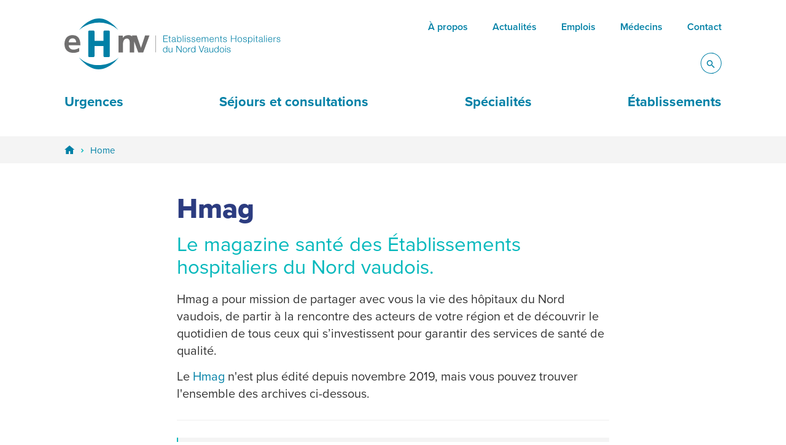

--- FILE ---
content_type: text/html; charset=UTF-8
request_url: https://www.ehnv.ch/hmag
body_size: 6207
content:
<!DOCTYPE html>
<!--
    _          _   _     _        _   _
   / \   _ __ | |_(_)___| |_ __ _| |_(_) __ _ _   _  ___
  / _ \ | '_ \| __| / __| __/ _` | __| |/ _` | | | |/ _ \
 / ___ \| | | | |_| \__ \ || (_| | |_| | (_| | |_| |  __/
/_/   \_\_| |_|\__|_|___/\__\__,_|\__|_|\__, |\__,_|\___|
                                       |_|
-->
<html  lang="fr" dir="ltr" prefix="og: https://ogp.me/ns#">
  <head>
    <!-- Google Tag Manager -->
    <script>(function(w,d,s,l,i){w[l]=w[l]||[];w[l].push({'gtm.start':
    new Date().getTime(),event:'gtm.js'});var f=d.getElementsByTagName(s)[0],
    j=d.createElement(s),dl=l!='dataLayer'?'&l='+l:'';j.async=true;j.src=
    'https://www.googletagmanager.com/gtm.js?id='+i+dl;f.parentNode.insertBefore(j,f);
    })(window,document,'script','dataLayer','GTM-5DFFZ3S');</script>
    <!-- End Google Tag Manager -->

    <meta charset="utf-8" />
<meta name="description" content="Hmag a pour mission de partager avec vous la vie des hôpitaux du Nord vaudois, de partir à la rencontre des acteurs de votre région et de découvrir le quotidien de tous ceux qui s’investissent pour garantir des services de santé de qualité. Le Hmag n&#039;est plus édité depuis novembre 2019, mais vous pouvez trouver l&#039;ensemble des archives ci-dessous." />
<link rel="canonical" href="https://www.ehnv.ch/hmag" />
<meta name="robots" content="index, follow" />
<meta name="referrer" content="no-referrer-when-downgrade" />
<meta property="og:site_name" content="Établissements hospitaliers du Nord vaudois" />
<meta property="og:url" content="https://www.ehnv.ch/hmag" />
<meta property="og:title" content="Hmag" />
<meta property="og:description" content="Hmag a pour mission de partager avec vous la vie des hôpitaux du Nord vaudois, de partir à la rencontre des acteurs de votre région et de découvrir le quotidien de tous ceux qui s’investissent pour garantir des services de santé de qualité. Le Hmag n&#039;est plus édité depuis novembre 2019, mais vous pouvez trouver l&#039;ensemble des archives ci-dessous." />
<meta name="twitter:card" content="summary" />
<meta name="twitter:description" content="Hmag a pour mission de partager avec vous la vie des hôpitaux du Nord vaudois, de partir à la rencontre des acteurs de votre région et de découvrir le quotidien de tous ceux qui s’investissent pour garantir des services de santé de qualité. Le Hmag n&#039;est plus édité depuis novembre 2019, mais vous pouvez trouver l&#039;ensemble des archives ci-dessous." />
<meta name="twitter:title" content="Hmag" />
<meta name="twitter:url" content="https://www.ehnv.ch/hmag" />
<meta name="Generator" content="Drupal 10 (https://www.drupal.org)" />
<meta name="MobileOptimized" content="width" />
<meta name="HandheldFriendly" content="true" />
<meta name="viewport" content="width=device-width, initial-scale=1.0" />


    <!-- Favicons -->
    <link rel="apple-touch-icon" sizes="114x114" href="/themes/ehnv/build/favicons/apple-touch-icon.png">
    <link rel="icon" type="image/png" sizes="32x32" href="/themes/ehnv/build/favicons/favicon-32x32.png">
    <link rel="icon" type="image/png" sizes="16x16" href="/themes/ehnv/build/favicons/favicon-16x16.png">
    <link rel="manifest" href="/themes/ehnv/build/favicons/manifest.json">
    <link rel="mask-icon" href="/themes/ehnv/build/favicons/safari-pinned-tab.svg" color="#0080a6">
    <meta name="theme-color" content="#ffffff">

    <title>Hmag | Établissements hospitaliers du Nord vaudois</title>
    <link rel="stylesheet" media="all" href="/core/modules/system/css/components/align.module.css?t1wsdi" />
<link rel="stylesheet" media="all" href="/core/modules/system/css/components/fieldgroup.module.css?t1wsdi" />
<link rel="stylesheet" media="all" href="/core/modules/system/css/components/container-inline.module.css?t1wsdi" />
<link rel="stylesheet" media="all" href="/core/modules/system/css/components/clearfix.module.css?t1wsdi" />
<link rel="stylesheet" media="all" href="/core/modules/system/css/components/details.module.css?t1wsdi" />
<link rel="stylesheet" media="all" href="/core/modules/system/css/components/hidden.module.css?t1wsdi" />
<link rel="stylesheet" media="all" href="/core/modules/system/css/components/item-list.module.css?t1wsdi" />
<link rel="stylesheet" media="all" href="/core/modules/system/css/components/js.module.css?t1wsdi" />
<link rel="stylesheet" media="all" href="/core/modules/system/css/components/nowrap.module.css?t1wsdi" />
<link rel="stylesheet" media="all" href="/core/modules/system/css/components/position-container.module.css?t1wsdi" />
<link rel="stylesheet" media="all" href="/core/modules/system/css/components/reset-appearance.module.css?t1wsdi" />
<link rel="stylesheet" media="all" href="/core/modules/system/css/components/resize.module.css?t1wsdi" />
<link rel="stylesheet" media="all" href="/core/modules/system/css/components/system-status-counter.css?t1wsdi" />
<link rel="stylesheet" media="all" href="/core/modules/system/css/components/system-status-report-counters.css?t1wsdi" />
<link rel="stylesheet" media="all" href="/core/modules/system/css/components/system-status-report-general-info.css?t1wsdi" />
<link rel="stylesheet" media="all" href="/core/modules/system/css/components/tablesort.module.css?t1wsdi" />
<link rel="stylesheet" media="all" href="https://maxcdn.bootstrapcdn.com/font-awesome/4.7.0/css/font-awesome.min.css" />
<link rel="stylesheet" media="all" href="/themes/ehnv/build/css/vendors.min.css?t1wsdi" />
<link rel="stylesheet" media="all" href="/themes/ehnv/build/css/main.css?t1wsdi" />
<link rel="stylesheet" media="all" href="https://use.typekit.net/xld7vod.css" />
<link rel="stylesheet" media="all" href="https://ats.johdisuite.ch/widget/css/ats-widget.css" />

    <script src="/themes/ehnv/build/js/polyfills.min.js?t1wsdi"></script>

  </head>
  <body class="path-node page-node-type-page has-glyphicons">
    <!-- Google Tag Manager (noscript) -->
    <noscript><iframe src="https://www.googletagmanager.com/ns.html?id=GTM-5DFFZ3S"
    height="0" width="0" style="display:none;visibility:hidden"></iframe></noscript>
    <!-- End Google Tag Manager (noscript) -->

    <a href="#main-content" class="visually-hidden focusable skip-link">
      Aller au contenu principal
    </a>
    
      <div class="dialog-off-canvas-main-canvas" data-off-canvas-main-canvas>
    
<div class="visible-xs-block">
  <button type="button" class="btn toggle-mobile-nav" data-toggle="modal" data-target="#myModal"><i class="ehnvicon ehnvicon-nav"></i>
  </button>

  <div id="myModal" class="modal fade" role="dialog">
    <div class="modal-dialog">
      <div class="modal-content">
        <div class="modal-header">
          <button type="button" class="btn toggle-mobile-nav" data-dismiss="modal"><i class="ehnvicon ehnvicon-close"></i></button>
        </div>
        <div class="modal-body">
            <div class="region region-navigation">
    <nav role="navigation" aria-labelledby="block-ehnv-main-menu-menu" id="block-ehnv-main-menu">
      
  
            <ul region="navigation" class="nav navbar-nav main">
                  <li>
          <a href="/urgences" data-drupal-link-system-path="node/1022">Urgences</a>
                  </li>
              <li>
          <a href="/sejours-et-consultations" data-drupal-link-system-path="node/3">Séjours et consultations</a>
                  </li>
              <li>
          <a href="/specialites" data-drupal-link-system-path="node/1021">Spécialités</a>
                  </li>
              <li>
          <a href="/etablissements" data-drupal-link-system-path="node/886">Établissements</a>
                  </li>
          </ul>
  


  </nav>

  </div>

            <div class="region region-navigation-secondary">
    <nav role="navigation" aria-labelledby="block-secondarynavigation-menu" id="block-secondarynavigation">
            
  <h2 class="visually-hidden" id="block-secondarynavigation-menu">Secondary Navigation</h2>
  

        
              <ul region="navigation_secondary" class="nav navbar-nav navbar-right secondary">
    

                      <li>
          <a href="/a-propos" title="En savoir plus sur les eHnv" data-drupal-link-system-path="node/5">À propos</a>
                  </li>
                      <li>
          <a href="/actualites" data-drupal-link-system-path="node/1016">Actualités</a>
                  </li>
                      <li>
          <a href="/emplois" data-drupal-link-system-path="node/11">Emplois</a>
                  </li>
                      <li>
          <a href="/medecins" data-drupal-link-system-path="node/9">Médecins</a>
                  </li>
                      <li>
          <a href="/contact" data-drupal-link-system-path="node/1020">Contact</a>
                  </li>
          </ul>
  


  </nav>

  </div>

        </div>
        <div class="modal-footer">
          <div class="search-box white">
            <form class="search-form" action="/search" method="get" accept-charset="UTF-8">
              <input class="text" type="text" name="q">
              <button class="submit" type="submit" value="Search"><i class="ehnvicon ehnvicon-search"></i>
              </button>
            </form>
          </div>
        </div>
      </div>
    </div>
  </div>
</div>

<header class="header">
  <div class="container">
    <nav class="navbar navbar-default" role="navigation">
      <div class="row">
        <div class="col-md-5 col-sm-4 col-xs-8">
          <div class="navbar-header">
            <a href="/">
              <img
                class="img-responsive"
                src="/themes/ehnv/build/svg/logo_eHnv_full.svg"
                alt="eHnv - Etablissements Hospitaliers du Nord Vaudois."
                onerror="this.onerror=null; this.src='/themes/ehnv/build/img/logo_eHnv_full.png'" >
            </a>
          </div>
        </div>
        <div class="col-md-7 col-sm-8 hidden-xs">
          <div class="collapse navbar-collapse">
            <div class="row">
                <div class="region region-navigation-secondary">
    <nav role="navigation" aria-labelledby="block-secondarynavigation-menu" id="block-secondarynavigation">
            
  <h2 class="visually-hidden" id="block-secondarynavigation-menu">Secondary Navigation</h2>
  

        
              <ul region="navigation_secondary" class="nav navbar-nav navbar-right secondary">
    

                      <li>
          <a href="/a-propos" title="En savoir plus sur les eHnv" data-drupal-link-system-path="node/5">À propos</a>
                  </li>
                      <li>
          <a href="/actualites" data-drupal-link-system-path="node/1016">Actualités</a>
                  </li>
                      <li>
          <a href="/emplois" data-drupal-link-system-path="node/11">Emplois</a>
                  </li>
                      <li>
          <a href="/medecins" data-drupal-link-system-path="node/9">Médecins</a>
                  </li>
                      <li>
          <a href="/contact" data-drupal-link-system-path="node/1020">Contact</a>
                  </li>
          </ul>
  


  </nav>

  </div>

            </div>
            <div class="row">
              <div class="search-box toggle-able right">
                <form class="search-form" action="/search" method="get" accept-charset="UTF-8">
                  <input class="text" type="text" name="q">
                  <button class="submit" type="submit" value="Search"><i class="ehnvicon ehnvicon-search"></i>
                  </button>
                </form>
              </div>
            </div>
          </div>
        </div>
      </div>

      <div class="row">
        <div class="collapse navbar-collapse" id="collapse-nav">
            <div class="region region-navigation">
    <nav role="navigation" aria-labelledby="block-ehnv-main-menu-menu" id="block-ehnv-main-menu">
      
  
            <ul region="navigation" class="nav navbar-nav main">
                  <li>
          <a href="/urgences" data-drupal-link-system-path="node/1022">Urgences</a>
                  </li>
              <li>
          <a href="/sejours-et-consultations" data-drupal-link-system-path="node/3">Séjours et consultations</a>
                  </li>
              <li>
          <a href="/specialites" data-drupal-link-system-path="node/1021">Spécialités</a>
                  </li>
              <li>
          <a href="/etablissements" data-drupal-link-system-path="node/886">Établissements</a>
                  </li>
          </ul>
  


  </nav>

  </div>

        </div>
      </div>
    </nav>
  </div>
</header>

        <div class="region region-header">
    <div class="greybg">
  <div class="container">
    <div class="row">
      <div class="col-md-12">
              <ol class="breadcrumb">
    <li><a href="/"><i class="ehnvicon ehnvicon-home"></i></a></li>
          <i class="ehnvicon ehnvicon-arrow-right"></i>
      <li >
                  <a href="/">Home</a>
              </li>
      </ol>

        </div>
    </div>
  </div>
</div>

  </div>

  

<div class="container">
  <div class="row">

        
    
                      <div class="highlighted">  <div class="region region-highlighted">
    <div data-drupal-messages-fallback class="hidden"></div>

  </div>
</div>
          
        
                      
          
        <div  class="col-md-8 col-md-offset-2">
      <div class="entry">
                      <div class="region region-content">
      
<div class="spacer"></div>
<article class="page full clearfix">

  
  

  <header class="entry-title">
    <h1>Hmag</h1>
    <h2>Le magazine santé des Établissements hospitaliers du Nord vaudois.</h2>
  </header>

  <div class="entry-content">
    <p>Hmag a pour mission de partager avec vous la vie des hôpitaux du Nord vaudois, de partir à la rencontre des acteurs de votre région et de découvrir le quotidien de tous ceux qui s’investissent pour garantir des services de santé de qualité.</p>

<p>Le <a href="https://issuu.com/ehnv">Hmag</a> n'est plus édité depuis novembre 2019, mais vous pouvez trouver l'ensemble des archives ci-dessous.</p>

    <hr>
  </div>

  <div class="content">
    
  </div>

</article>

</div> <!-- /region -->
</div> <!-- /entry -->
</div> <!-- /cols -->

<div class="col-xs-12">
    <div class="row">
    <div class="col-md-8 col-md-offset-2">
      <a href="/actualites-et-reportages/voyage-en-realite-virtuelle-pour-les-patients-du-service-doncologie" class="card card-default">
      <i class="ehnvicon ehnvicon-long-arrow-right"></i>
              <div class="content">
          <h1 class="mb-0">Voyage en réalité virtuelle pour les patients du service d’oncologie</h1>
                     <div class="spacer spacer-xs"></div>
          <span class="label label-info">Hmag</span>
                    <time datetime="2021-12-02">
            02 décembre 2021
          </time>
                     <div class="spacer spacer-xs"></div>
                    <p>
            <small>
                              Depuis l’automne 2021, les patients qui reçoivent leur traitement dans le service d’oncologie peuvent s’évader dans un monde en réalité virtuelle pour se détendre, diminuer l’anxiété et réduire les nausées et les douleurs. 
                          </small>
          </p>
        </div>
      </a>
    </div>
  </div>
  <div class="row">
    <div class="col-md-8 col-md-offset-2">
      <a href="/actualites-et-reportages/apres-le-confinement-une-reprise-des-chirurgies-tres-attendue" class="card card-default">
      <i class="ehnvicon ehnvicon-long-arrow-right"></i>
              <div class="content">
          <h1 class="mb-0">Après le confinement, une reprise des chirurgies très attendue</h1>
                     <div class="spacer spacer-xs"></div>
          <span class="label label-info">Hmag</span>
                    <time datetime="2021-06-16">
            16 juin 2021
          </time>
                     <div class="spacer spacer-xs"></div>
                    <p>
            <small>
                              Il y a plus d’une année, en raison de la pandémie, l’unité de neurochirurgie de Saint-Loup avait dû suspendre son activité, avant de rejoindre le site d’Yverdon-les-Bains. Récit de son quotidien au moment de la reprise des opérations.
                          </small>
          </p>
        </div>
      </a>
    </div>
  </div>
  <div class="row">
    <div class="col-md-8 col-md-offset-2">
      <a href="/actualites-et-reportages/mon-outil-de-travail-est-une-chaise" class="card card-default">
      <i class="ehnvicon ehnvicon-long-arrow-right"></i>
              <div class="content">
          <h1 class="mb-0">« Mon outil de travail est une chaise »</h1>
                     <div class="spacer spacer-xs"></div>
          <span class="label label-info">Hmag</span>
                    <time datetime="2021-05-21">
            21 mai 2021
          </time>
                     <div class="spacer spacer-xs"></div>
                    <p>
            <small>
                              À l’hôpital, les aumôniers aident les patients et leurs proches à traverser les moments de crise provoqués par une maladie, un accident ou une fin de vie.
                          </small>
          </p>
        </div>
      </a>
    </div>
  </div>
  <div class="row">
    <div class="col-md-8 col-md-offset-2">
      <a href="/actualites-et-reportages/faciliter-le-quotidien-des-patients" class="card card-default">
      <i class="ehnvicon ehnvicon-long-arrow-right"></i>
              <div class="content">
          <h1 class="mb-0">Faciliter le quotidien des patients</h1>
                     <div class="spacer spacer-xs"></div>
          <span class="label label-info">Hmag</span>
                    <time datetime="2021-05-19">
            19 mai 2021
          </time>
                     <div class="spacer spacer-xs"></div>
                    <p>
            <small>
                              Les ergothérapeutes offrent aux patients hospitalisés à la suite d’un accident ou d’une maladie des conseils et des stratégies pour bénéficier d’un maximum d’autonomie dans les activités de la vie quotidienne.
                          </small>
          </p>
        </div>
      </a>
    </div>
  </div>
  <div class="row">
    <div class="col-md-8 col-md-offset-2">
      <a href="/actualites-et-reportages/laromatherapie-pour-ameliorer-le-confort-des-futures-mamans" class="card card-default">
      <i class="ehnvicon ehnvicon-long-arrow-right"></i>
              <div class="content">
          <h1 class="mb-0">L’aromathérapie pour améliorer le confort des futures mamans</h1>
                     <div class="spacer spacer-xs"></div>
          <span class="label label-info">Hmag</span>
                    <time datetime="2021-04-19">
            19 avril 2021
          </time>
                     <div class="spacer spacer-xs"></div>
                    <p>
            <small>
                              Si la maternité de l’hôpital d’Yverdon-les-Bains propose de recourir aux huiles essentielles avant et durant l’accouchement, c’est parce qu’elles permettent de soulager et apaiser, voire même de soigner, à condition de bien les maîtriser.
                          </small>
          </p>
        </div>
      </a>
    </div>
  </div>
  <div class="row">
    <div class="col-md-8 col-md-offset-2">
      <a href="/actualites-et-reportages/le-brio-linterface-des-systemes-de-soins" class="card card-default">
      <i class="ehnvicon ehnvicon-long-arrow-right"></i>
              <div class="content">
          <h1 class="mb-0">Le BRIO : à l’interface des systèmes de soins</h1>
                     <div class="spacer spacer-xs"></div>
          <span class="label label-info">Hmag</span>
                    <time datetime="2021-04-12">
            12 avril 2021
          </time>
                     <div class="spacer spacer-xs"></div>
                    <p>
            <small>
                              Le Bureau d&#039;information et d&#039;orientation (BRIO) informe et oriente les usagers et les professionnels pour qu’ils bénéficient des prestations dans les meilleurs délais. Chaque année, environ 9’000 projets d’orientation sont ainsi construits par le BRIO.
                          </small>
          </p>
        </div>
      </a>
    </div>
  </div>
  <div class="row">
    <div class="col-md-8 col-md-offset-2">
      <a href="/actualites-et-reportages/les-ressources-internes-ou-comment-pallier-labsence-dans-les-services" class="card card-default">
      <i class="ehnvicon ehnvicon-long-arrow-right"></i>
              <div class="content">
          <h1 class="mb-0">Les ressources internes, ou comment pallier l’absence dans les services</h1>
                     <div class="spacer spacer-xs"></div>
          <span class="label label-info">Hmag</span>
                    <time datetime="2021-03-04">
            04 mars 2021
          </time>
                     <div class="spacer spacer-xs"></div>
                    <p>
            <small>
                              Chaque année, plus de 10&#039;000 journées ou nuits de travail sont couvertes par le pool, une équipe de professionnel-le-s qui remplace le personnel absent.
                          </small>
          </p>
        </div>
      </a>
    </div>
  </div>
  <div class="row">
    <div class="col-md-8 col-md-offset-2">
      <a href="/actualites-et-reportages/decoder-le-codage-medical" class="card card-default">
      <i class="ehnvicon ehnvicon-long-arrow-right"></i>
              <div class="content">
          <h1 class="mb-0">Décoder le codage médical</h1>
                     <div class="spacer spacer-xs"></div>
          <span class="label label-info">Hmag</span>
                    <time datetime="2021-02-10">
            10 février 2021
          </time>
                     <div class="spacer spacer-xs"></div>
                    <p>
            <small>
                              Depuis l’harmonisation des systèmes de financement des hôpitaux suisses avec l’introduction en 2012 des forfaits par cas (SwissDRG), la profession de codificateur-trice prend toujours plus d’importance. 
                          </small>
          </p>
        </div>
      </a>
    </div>
  </div>
  <div class="row">
    <div class="col-md-8 col-md-offset-2">
      <a href="/actualites-et-reportages/virginie-capt-soignante-et-engagee" class="card card-default">
      <i class="ehnvicon ehnvicon-long-arrow-right"></i>
              <div class="content">
          <h1 class="mb-0">Virginie Capt : soignante et engagée</h1>
                     <div class="spacer spacer-xs"></div>
          <span class="label label-info">Hmag</span>
                    <time datetime="2021-02-05">
            05 février 2021
          </time>
                     <div class="spacer spacer-xs"></div>
                    <p>
            <small>
                              Née au Cambodge, Virginie Capt, aide-infirmière au sein du service de médecine de l’hôpital d’Yverdon-les-Bains, arbore en permanence un sourire rayonnant. En 2012, elle crée l’association Rumdul, qui vient en aide aux familles pauvres du Cambodge. 
                          </small>
          </p>
        </div>
      </a>
    </div>
  </div>
  <div class="row">
    <div class="col-md-8 col-md-offset-2">
      <a href="/actualites-et-reportages/participer-la-formation-des-medecins-ete-extremement-gratifiant" class="card card-default">
      <i class="ehnvicon ehnvicon-long-arrow-right"></i>
              <div class="content">
          <h1 class="mb-0">« Participer à la formation des médecins a été extrêmement gratifiant »</h1>
                     <div class="spacer spacer-xs"></div>
          <span class="label label-info">Hmag</span>
                    <time datetime="2021-01-27">
            27 janvier 2021
          </time>
                     <div class="spacer spacer-xs"></div>
                    <p>
            <small>
                              Arrivé aux eHnv en 1997 en tant que médecin-chef en médecine alors que l’hôpital d’Yverdon-les-Bains est encore un hôpital de zone, le Prof Alain Cometta partira à la retraire à la fin du mois de janvier. Retour sur une carrière riche en enseignements.
                          </small>
          </p>
        </div>
      </a>
    </div>
  </div>
<div class="spacer spacer-xs visible-xs-block"></div>
<div class="text-center">
	  <h4 id="pagination-heading" class="visually-hidden hidden">Pagination</h4>
  <ul class="pagination pager__items js-pager__items">
                      <li class="pager__item active">
                                  <a href="?page=0" title="Page courante" aria-current="page">
          <span class="visually-hidden hidden">
            Page courante
          </span>1</a>
      </li>
          <li class="pager__item">
                                  <a href="?page=1" title="Aller à la page 2">
          <span class="visually-hidden hidden">
            Page
          </span>2</a>
      </li>
          <li class="pager__item">
                                  <a href="?page=2" title="Aller à la page 3">
          <span class="visually-hidden hidden">
            Page
          </span>3</a>
      </li>
                  <li class="pager__item pager__item--next">
        <a href="?page=1" title="Aller à la page suivante" rel="next">
          <span class="visually-hidden hidden">Page suivante</span>
          <i aria-hidden="true" class="ehnvicon ehnvicon-double-arrow-right"></i>
        </a>
      </li>
      </ul>

</div>

</div>

<section id="block-ehnv-menu-orange-highlight" class="block block-block-content block-block-contentc28adf6a-0b4a-4380-8026-7845d3769321 clearfix">
  
    

      
            <style>
.navbar-nav.main li a[href*="2026"] {
    color: #FFA927;
}
</style>
      
  </section>


  </div>

              </div>
    </div>

        
  </div>
</div>
<div class="spacer"></div>


                            

<footer class="footer">
  <div class="content">
    <div class="container">
      <div class="row">
                        <div class="col-sm-4 col-xs-12">
          <img class="img-responsive" src="/themes/ehnv/build/svg/logo_eHnv_white.svg" alt="eHnv - Établissements Hospitaliers du Nord Vaudois" onerror="this.onerror=null; this.src='/themes/ehnv/build/svg/logo_eHnv_white.png'">
        </div>
        <div class="col-sm-6 col-sm-offset-2 text-xs-center col-xs-12">
          <div class="spacer spacer-xl visible-xs-block"></div>
          <h3 class="media-heading hidden-xs">Suivez les eHnv sur les réseaux sociaux</h3>
          <div class="spacer spacer-xl visible-xs-block visible-sm-block"></div>
          <a href="https://www.linkedin.com/company/ehnv" target="_blank" class="social-link"><i class="ehnvicon ehnvicon-linkedin"></i></a>
          <a href="https://www.instagram.com/insta_ehnv/" target="_blank" class="social-link"><i class="ehnvicon ehnvicon-instagram"></i></a>
          <a href="https://www.facebook.com/hopitauxnordvaudois" target="_blank" class="social-link"><i class="ehnvicon ehnvicon-facebook"></i></a>
          <a href="https://www.youtube.com/channel/UCtNfYymvS_eDHWZ-lMe_gyQ" target="_blank" class="social-link"><i class="ehnvicon ehnvicon-youtube"></i></a>
        </div>
        <div class="col-xs-12">
          <hr>
        </div>
        <div class="col-xs-12 text-center">
          <a href="/etablissements" class="text-white">Rechercher ou contacter un établissement</a>
        </div>
      </div>
    </div>
  </div>
</footer>

  </div>

    
    <script type="application/json" data-drupal-selector="drupal-settings-json">{"path":{"baseUrl":"\/","pathPrefix":"","currentPath":"node\/1358","currentPathIsAdmin":false,"isFront":false,"currentLanguage":"fr"},"pluralDelimiter":"\u0003","suppressDeprecationErrors":true,"bootstrap":{"forms_has_error_value_toggle":1},"user":{"uid":0,"permissionsHash":"58a6c8e857e3dfa46df67ae0a5d5e420345226630f4c093c8fc6ad6c554a67e7"}}</script>
<script src="/core/assets/vendor/jquery/jquery.min.js?v=3.7.1"></script>
<script src="/core/assets/vendor/underscore/underscore-min.js?v=1.13.6"></script>
<script src="/sites/default/files/languages/fr_G35MCKBPo4_AcQnm3t7FQ_R4Z9rkzhaoju8UwpS_yOQ.js?t1wsdi"></script>
<script src="/core/misc/drupalSettingsLoader.js?v=10.3.2"></script>
<script src="/core/misc/drupal.js?v=10.3.2"></script>
<script src="/core/misc/drupal.init.js?v=10.3.2"></script>
<script src="/themes/contrib/bootstrap/js/drupal.bootstrap.js?t1wsdi"></script>
<script src="/themes/contrib/bootstrap/js/attributes.js?t1wsdi"></script>
<script src="/themes/contrib/bootstrap/js/theme.js?t1wsdi"></script>
<script src="/themes/ehnv/build/js/vendors.min.js?t1wsdi"></script>
<script src="/themes/ehnv/build/js/app.js?t1wsdi"></script>
<script src="https://ats.johdisuite.ch/widget/js/ats-widget.js"></script>

  </body>
</html>


--- FILE ---
content_type: text/css
request_url: https://ats.johdisuite.ch/widget/css/ats-widget.css
body_size: 1718
content:
@import"https://fonts.googleapis.com/css2?family=Material+Symbols+Outlined:opsz,wght,FILL,GRAD@20..48,100..700,0..1,-50..200";@import"https://fonts.googleapis.com/css2?family=Open+Sans:wght@300;400;600;700;800&display=swap";.atom-select[data-v-4f916c9b]{display:flex;flex-wrap:wrap;align-items:center;gap:2.5rem;color:#696969;border:none;font-size:1rem}.organism-list-filters[data-v-912a36de]{display:flex;flex-wrap:wrap;align-items:center;gap:2.5rem}.skeleton-box[data-v-80c26350]{border-radius:.25rem;display:inline-block;position:relative;overflow:hidden;background-color:#dddbdd}.skeleton-box[data-v-80c26350]:after{position:absolute;top:0;right:0;bottom:0;left:0;transform:translate(-100%);background-image:linear-gradient(90deg,#fff0 0,#fff3 20%,#ffffff80 60%,#fff0);animation:shimmer-80c26350 2s infinite;content:""}@keyframes shimmer-80c26350{to{transform:translate(100%)}}.blog-post__headline[data-v-80c26350]{font-size:1.25em;font-weight:700}.blog-post__meta[data-v-80c26350]{font-size:.85em;color:#6b6b6b}.o-media[data-v-80c26350]{display:flex}.o-media__body[data-v-80c26350]{flex-grow:1;margin-left:1em}.o-vertical-spacing[data-v-80c26350]>*+*{margin-top:.75em}.o-vertical-spacing--l[data-v-80c26350]>*+*{margin-top:2em}[data-v-80c26350]{box-sizing:border-box}body[data-v-80c26350]{max-width:42em;margin:0 auto;padding:3em 1em;font-family:Karla,sans-serif;line-height:1.4}header[data-v-80c26350]{max-width:42em;margin:0 auto;text-align:center;font-size:1.2em}main[data-v-80c26350]{margin-top:3em}header h3[data-v-80c26350]{font-family:Rubik,sans-serif;font-weight:500;line-height:1.2;font-size:2em}header p[data-v-80c26350]:not(:first-child){margin-top:1em}.organism-list-offers .no-result[data-v-738762ff]{font-size:1.5rem;font-weight:700;color:#696969}.organism-list-offers .offers-container[data-v-738762ff]{display:grid;grid-template-columns:repeat(1,minmax(0,1fr));gap:1rem}@media (min-width: 768px){.organism-list-offers .offers-container[data-v-738762ff]{grid-template-columns:repeat(2,minmax(0,1fr))}}@media (min-width: 992px){.organism-list-offers .offers-container[data-v-738762ff]{grid-template-columns:repeat(3,minmax(0,1fr))}}.page-offer-list[data-v-4765cb8a]{display:flex;flex-direction:column;gap:1.5rem}.organism-detail-content[data-v-fa351fdd]{display:flex;flex-direction:column;gap:2.5rem}.organism-detail-content .detail-content-title-container[data-v-fa351fdd]{display:flex;flex-direction:column;gap:2rem;align-items:center;justify-content:center}.organism-detail-content .detail-content-title-container img[data-v-fa351fdd]{width:150px;object-fit:contain}.organism-detail-content .detail-content-title-container h3[data-v-fa351fdd]{font-weight:700;font-size:1.5rem}@media (min-width: 768px){.organism-detail-content .detail-content-title-container h3[data-v-fa351fdd]{font-size:3rem}}.organism-detail-content .detail-content-title-container h4[data-v-fa351fdd]{font-weight:400!important}@media (min-width: 768px){.organism-detail-content .detail-content-title-container[data-v-fa351fdd]{justify-content:flex-start;flex-direction:row;gap:4rem}}.organism-detail-content .detail-content-infos-container[data-v-fa351fdd]{display:grid;grid-template-columns:repeat(2,minmax(0,1fr));gap:.75rem}.organism-detail-content .detail-content-infos-container>div[data-v-fa351fdd]{display:flex;flex-direction:column;gap:.25rem}@media (min-width: 992px){.organism-detail-content .detail-content-infos-container[data-v-fa351fdd]{display:flex;justify-content:space-between}}.organism-detail-content .detail-content-infos-container strong[data-v-fa351fdd]{font-weight:700}.atom-button-green[data-v-60148389]{font-size:1rem;border:none;border-radius:.25rem;background-color:#4ece3d;transition:.2s ease-in-out;padding:1rem 3.5rem;color:#fff;cursor:pointer}.atom-button-green[data-v-60148389]:hover{background-color:#1a8b10}.atom-offer-detail-image[data-v-6ecea048]{width:100%;height:250px;object-fit:cover}@media (min-width: 768px){.atom-offer-detail-image[data-v-6ecea048]{height:350px}}.atom-youtube-video[data-v-4b3e3ed2]{aspect-ratio:16/9}.organism-detail-footer[data-v-ffa5293c]{display:flex;flex-direction:column;gap:2.5rem}.organism-detail-footer .detail-footer-apply[data-v-ffa5293c]{text-align:center;padding:1.5rem}.organism-detail-footer .additional-document-link[data-v-ffa5293c]{color:#696969;font-size:1.5rem;display:flex;align-items:center;gap:.5rem}.organism-detail-footer .additional-document-link .material-symbols-outlined[data-v-ffa5293c]{font-size:2.25rem}.page-offers-detail[data-v-42dd0d8d]{display:flex;flex-direction:column;gap:1.5rem}.page-offers-detail .back-button[data-v-42dd0d8d]{padding-left:.75rem;display:flex;align-items:center;font-size:1.25rem;gap:.25rem;color:#696969}.page-offers-detail .back-button .material-symbols-outlined[data-v-42dd0d8d]{transition:.2s ease-in-out}.page-offers-detail .back-button:hover .material-symbols-outlined[data-v-42dd0d8d]{transform:translate(-.25rem)}.page-offers-detail .page-offers-detail-container[data-v-42dd0d8d]{position:relative}.page-offers-detail .page-offers-detail-container .page-offers-detail-skeleton[data-v-42dd0d8d]{display:flex;width:100%}#ats-offers{color:#696969;overflow:hidden}#ats-offers .clamped{display:-webkit-box;-webkit-line-clamp:2;-webkit-box-orient:vertical;overflow:hidden}#ats-offers .molecule-offer-card-link{display:flex}#ats-offers .molecule-offer-card{cursor:pointer;transition:.2s ease-in-out;padding:1.5rem;border-radius:.25rem;border:1px solid #696969;display:flex;flex-direction:column;justify-content:space-between;color:#696969;gap:2rem;width:100%}#ats-offers .molecule-offer-card:hover{box-shadow:0 10px 15px -3px #0000001a,0 4px 6px -4px #0000001a}#ats-offers .molecule-offer-card h3{font-size:1.875rem;font-weight:400}#ats-offers .molecule-offer-card .card-content-container{display:flex;justify-content:space-between;align-items:flex-end;gap:1.5rem}#ats-offers .molecule-offer-card .card-content-container .infos-container{display:flex;flex-direction:column;gap:.5rem;height:100%;justify-content:space-between}#ats-offers .molecule-offer-card .card-content-container .infos-container .card-info{display:flex;gap:.5rem;align-items:center}#ats-offers .molecule-offer-card .card-content-container .infos-container .card-info .material-symbols-outlined{color:#bfbfbf}#ats-offers .molecule-offer-card .card-content-container .image-container{height:100%;max-width:100px}#ats-offers .molecule-offer-card .card-content-container .image-container img{height:100%;width:100%;object-fit:contain}#ats-offers .offer-detail-article{display:flex;flex-direction:column;gap:3.5rem;width:100%}#ats-offers .offer-detail-article .page-offers-detail-body{display:flex;flex-direction:column;width:80%;gap:6rem;max-width:80rem;margin:0 auto}#ats-offers *{outline:0;font-family:Open Sans,sans-serif}#ats-offers .material-symbols-outlined{font-family:Material Symbols Outlined,sans-serif;font-variation-settings:"FILL" 1,"wght" 400,"GRAD" 0,"opsz" 48}#ats-offers a{text-decoration:none}#ats-offers p{margin:0!important}#ats-offers h3{margin:0}#ats-offers h4{font-size:1.5rem;font-weight:700;margin:0!important}#ats-offers ul{margin:0}


--- FILE ---
content_type: application/javascript
request_url: https://www.ehnv.ch/themes/ehnv/build/js/app.js?t1wsdi
body_size: 929
content:
(()=>{var t={784:()=>{"use strict";var t;(t=jQuery)(document).ready((function(){t(".focuspoint").focusPoint(),t(".colox-box").hover((function(){t(this).find("p.excerp").stop().slideDown(300)}),(function(){t(this).find("p.excerp").stop().slideUp(300)}))}))},773:()=>{"use strict";var t,e;t=jQuery,(e={init:function(){this.browser=this.searchString(this.dataBrowser)||"Other",this.version=this.searchVersion(navigator.userAgent)||this.searchVersion(navigator.appVersion)||"Unknown"},searchString:function(t){for(var e=0;e<t.length;e++){var r=t[e].string;if(this.versionSearchString=t[e].subString,-1!==r.indexOf(t[e].subString))return t[e].identity}},searchVersion:function(t){var e=t.indexOf(this.versionSearchString);if(-1!==e){var r=t.indexOf("rv:");return"Trident"===this.versionSearchString&&-1!==r?parseFloat(t.substring(r+3)):parseFloat(t.substring(e+this.versionSearchString.length+1))}},dataBrowser:[{string:navigator.userAgent,subString:"Edge",identity:"MS Edge"},{string:navigator.userAgent,subString:"MSIE",identity:"Explorer"},{string:navigator.userAgent,subString:"Trident",identity:"Explorer"},{string:navigator.userAgent,subString:"Firefox",identity:"Firefox"},{string:navigator.userAgent,subString:"Opera",identity:"Opera"},{string:navigator.userAgent,subString:"OPR",identity:"Opera"},{string:navigator.userAgent,subString:"Chrome",identity:"Chrome"},{string:navigator.userAgent,subString:"Safari",identity:"Safari"}]}).init(),"Explorer"===e.browser&&e.version>9&&t("html").addClass("ie")},430:()=>{},649:()=>{"use strict";var t;(t=jQuery)(document).ready((function(){t('[data-toggle="tooltip"]').tooltip()}))},547:()=>{"use strict";var t;(t=jQuery)(document).ready((function(){t(".search-form").submit((function(e){(""===t(this).find("input.text").val()||t(this).parents(".search-box").hasClass("toggle-able")&&!t(this).parents(".search-box").hasClass("expanded"))&&(t(this).parents(".search-box").toggleClass("expanded"),t(this).find("input.text").focus(),e.preventDefault())})),t("html").click((function(){t(".search-box").removeClass("expanded")})),t(".search-box").click((function(t){t.stopPropagation()})),t(document).keyup((function(e){27===e.keyCode&&t(".search-box").removeClass("expanded")}))}))},243:()=>{"use strict";jQuery(document).ready((function(){document.querySelector("#speciality_filter").addEventListener("keyup",(function(t){for(var e=document.querySelectorAll(".card-cell"),r=t.target.value.toLowerCase().normalize("NFD").replace(/[\u0300-\u036f]/g,""),i=0;i<e.length;i++)e[i].attributes["data-speciality-name"].value.includes(r)?e[i].style.display="flex":e[i].style.display="none"}))}))},67:()=>{"use strict";var t;(t=jQuery)(document).ready((function(){t(".tags-select").select2()}))}},e={};function r(i){var n=e[i];if(void 0!==n)return n.exports;var s=e[i]={exports:{}};return t[i](s,s.exports,r),s.exports}r(784),r(773),r(430),r(649),r(547),r(243),r(67)})();

--- FILE ---
content_type: image/svg+xml
request_url: https://www.ehnv.ch/themes/ehnv/build/svg/logo_eHnv_full.svg
body_size: 26465
content:
<?xml version="1.0" encoding="UTF-8" standalone="no"?>
<svg width="352px" height="84px" viewBox="0 0 352 84" version="1.1" xmlns="http://www.w3.org/2000/svg" xmlns:xlink="http://www.w3.org/1999/xlink" xmlns:sketch="http://www.bohemiancoding.com/sketch/ns">
    <!-- Generator: Sketch 3.5.1 (25234) - http://www.bohemiancoding.com/sketch -->
    <title>logo_eHnv_full</title>
    <desc>Created with Sketch.</desc>
    <defs>
        <path id="path-1" d="M0,0.879 L351.67,0.879 L351.67,84 L0,84 L0,0.879 Z"></path>
        <path id="path-3" d="M0,0.879 L351.67,0.879 L351.67,84 L0,84 L0,0.879 Z"></path>
    </defs>
    <g id="Page-1" stroke="none" stroke-width="1" fill="none" fill-rule="evenodd" sketch:type="MSPage">
        <g id="logo_eHnv_full" sketch:type="MSLayerGroup">
            <path d="M71.9966,20.7622 L65.3356,20.7622 C64.3686,20.7622 63.5736,21.5582 63.5736,22.5332 L63.5706,37.4732 L48.8946,37.4732 L48.8836,22.5332 C48.8836,21.5582 48.0886,20.7622 47.1226,20.7622 L40.4596,20.7622 C39.4786,20.7622 38.6866,21.5582 38.6866,22.5332 L38.6866,62.2582 C38.6866,63.2342 39.4786,64.0292 40.4596,64.0292 L47.1226,64.0292 C48.0886,64.0292 48.8836,63.2322 48.8836,62.2582 L48.8946,45.8832 L63.5706,45.8832 L63.5736,62.2582 C63.5736,63.2322 64.3686,64.0292 65.3356,64.0292 L71.9966,64.0292 C72.9696,64.0292 73.7626,63.2322 73.7626,62.2602 L73.7626,22.5332 C73.7626,21.5582 72.9696,20.7622 71.9966,20.7622" id="Fill-1" fill="#0080A6" sketch:type="MSShapeGroup"></path>
            <path d="M23.6328,20.1172 C23.7488,19.9882 36.0418,7.7562 56.6728,7.7562 C76.3788,7.7562 88.1398,20.3362 88.2408,20.4692 C88.1008,20.2672 73.8838,0.8792 56.3848,0.8792 C37.5578,0.8792 23.7838,19.9132 23.6328,20.1172" id="Fill-3" fill="#0080A6" sketch:type="MSShapeGroup"></path>
            <path d="M88.2407,64.7627 C88.1357,64.8897 75.8367,77.1217 55.2087,77.1217 C35.4937,77.1227 23.7477,64.5417 23.6317,64.4077 C23.7837,64.6047 37.9917,83.9997 55.4917,83.9997 C74.3347,83.9997 88.1077,64.9627 88.2407,64.7627" id="Fill-5" fill="#0080A6" sketch:type="MSShapeGroup"></path>
            <g id="Group-9">
                <mask id="mask-2" sketch:name="Clip 8" fill="white">
                    <use xlink:href="#path-1"></use>
                </mask>
                <g id="Clip-8"></g>
                <path d="M19.0728,39.936 C18.8538,36.457 17.2438,33.458 13.2278,33.458 C9.2118,33.458 7.1788,36.24 6.8568,39.936 L19.0728,39.936 Z M23.8878,54.882 C21.2678,56.326 18.2628,57.075 14.4048,57.075 C5.3018,57.075 -0.0002,51.829 -0.0002,42.774 C-0.0002,34.792 4.2298,28.207 12.8018,28.207 C23.0268,28.207 25.9238,35.219 25.9238,44.859 L6.8558,44.859 C7.1778,49.31 10.2848,51.829 14.7348,51.829 C18.2118,51.829 21.2108,50.539 23.8878,49.044 L23.8878,54.882 Z" id="Fill-7" fill="#706F6F" sketch:type="MSShapeGroup" mask="url(#mask-2)"></path>
            </g>
            <path d="M131.2295,28.8052 L124.5915,48.8972 L124.4815,48.8972 L117.6255,28.8052 L109.9155,28.8052 L110.5865,30.6212 C109.0695,29.1132 106.9245,28.2342 104.0715,28.2342 C100.3245,28.2342 97.2725,29.4672 95.0195,32.6302 L94.9145,32.6302 L94.9145,28.8762 L88.1075,28.8762 L88.1075,56.4652 L95.2875,56.4652 L95.2875,42.9622 C95.2875,39.4312 96.4115,33.8062 101.6085,33.8062 C106.2125,33.8062 106.2695,38.3582 106.2695,41.7332 L106.2695,56.4652 L113.4495,56.4652 L113.4495,39.0552 C113.4495,38.7862 113.4345,38.5272 113.4225,38.2692 L120.1455,56.3922 L128.2325,56.3922 L138.4085,28.8062 L131.2295,28.8062 L131.2295,28.8052 Z" id="Fill-10" fill="#706F6F" sketch:type="MSShapeGroup"></path>
            <mask id="mask-4" sketch:name="Clip 13" fill="white">
                <use xlink:href="#path-3"></use>
            </mask>
            <g id="Clip-13"></g>
            <path d="M148.028,28.743 L148.626,28.743 L148.626,56.373 L148.028,56.373 L148.028,28.743 Z" id="Fill-12" fill="#706F6F" sketch:type="MSShapeGroup" mask="url(#mask-4)"></path>
            <path d="M160.9106,28.771 L168.2646,28.771 L168.2646,29.636 L161.9256,29.636 L161.9256,33.485 L167.8616,33.485 L167.8616,34.35 L161.9256,34.35 L161.9256,38.557 L168.3396,38.557 L168.3396,39.42 L160.9106,39.42 L160.9106,28.771 Z" id="Fill-14" fill="#0080A6" sketch:type="MSShapeGroup" mask="url(#mask-4)"></path>
            <path d="M171.4546,31.7246 L173.0206,31.7246 L173.0206,32.5156 L171.4546,32.5156 L171.4546,37.7066 C171.4546,38.3166 171.5426,38.6756 172.2156,38.7206 C172.4826,38.7206 172.7526,38.7056 173.0196,38.6756 L173.0196,39.4826 C172.7376,39.4826 172.4696,39.5126 172.1856,39.5126 C170.9326,39.5126 170.4996,39.0936 170.5146,37.7816 L170.5146,32.5166 L169.1716,32.5166 L169.1716,31.7256 L170.5146,31.7256 L170.5146,29.4136 L171.4536,29.4136 L171.4536,31.7246 L171.4546,31.7246 Z" id="Fill-15" fill="#0080A6" sketch:type="MSShapeGroup" mask="url(#mask-4)"></path>
            <path d="M179.9102,35.2148 L179.8802,35.2148 C179.7622,35.4408 179.3452,35.5128 179.0882,35.5578 C177.4922,35.8408 175.5092,35.8278 175.5092,37.3318 C175.5092,38.2708 176.3442,38.8538 177.2232,38.8538 C178.6552,38.8538 179.9232,37.9448 179.9092,36.4378 L179.9092,35.2148 L179.9102,35.2148 Z M174.8962,34.0798 C174.9872,32.2768 176.2532,31.5008 178.0142,31.5008 C179.3712,31.5008 180.8492,31.9188 180.8492,33.9768 L180.8492,38.0648 C180.8492,38.4218 181.0292,38.6298 181.4022,38.6298 C181.5062,38.6298 181.6252,38.5998 181.6992,38.5698 L181.6992,39.3598 C181.4902,39.4048 181.3412,39.4218 181.0862,39.4218 C180.1312,39.4218 179.9842,38.8848 179.9842,38.0778 L179.9532,38.0778 C179.2972,39.0778 178.6272,39.6458 177.1512,39.6458 C175.7332,39.6458 174.5682,38.9438 174.5682,37.3928 C174.5682,35.2298 176.6722,35.1558 178.7022,34.9168 C179.4772,34.8278 179.9102,34.7208 179.9102,33.8728 C179.9102,32.6038 178.9992,32.2898 177.8952,32.2898 C176.7342,32.2898 175.8682,32.8278 175.8382,34.0798 L174.8962,34.0798 Z" id="Fill-16" fill="#0080A6" sketch:type="MSShapeGroup" mask="url(#mask-4)"></path>
            <path d="M187.0718,32.291 C185.0738,32.291 184.3718,33.977 184.3718,35.574 C184.3718,37.17 185.0738,38.855 187.0718,38.855 C188.8618,38.855 189.5928,37.17 189.5928,35.574 C189.5918,33.977 188.8618,32.291 187.0718,32.291 L187.0718,32.291 Z M183.4318,28.77 L184.3708,28.77 L184.3708,33.187 L184.3998,33.187 C184.8028,32.082 185.9218,31.5 187.0708,31.5 C189.4108,31.5 190.5298,33.395 190.5298,35.574 C190.5298,37.75 189.4108,39.646 187.0708,39.646 C185.8318,39.646 184.7578,39.005 184.3248,37.96 L184.2948,37.96 L184.2948,39.423 L183.4298,39.423 L183.4298,28.77 L183.4318,28.77 Z" id="Fill-17" fill="#0080A6" sketch:type="MSShapeGroup" mask="url(#mask-4)"></path>
            <path d="M192.667,28.772 L193.606,28.772 L193.606,39.422 L192.667,39.422 L192.667,28.772 Z" id="Fill-18" fill="#0080A6" sketch:type="MSShapeGroup" mask="url(#mask-4)"></path>
            <path d="M196.041,31.725 L196.98,31.725 L196.98,39.422 L196.041,39.422 L196.041,31.725 Z M196.041,28.772 L196.98,28.772 L196.98,30.278 L196.041,30.278 L196.041,28.772 Z" id="Fill-19" fill="#0080A6" sketch:type="MSShapeGroup" mask="url(#mask-4)"></path>
            <path d="M204.0068,33.9766 C203.9608,32.8116 203.0648,32.2906 201.9908,32.2906 C201.1548,32.2906 200.1728,32.6196 200.1728,33.6196 C200.1728,34.4526 201.1278,34.7526 201.7668,34.9166 L203.0218,35.1996 C204.0958,35.3636 205.2148,35.9906 205.2148,37.3316 C205.2148,39.0036 203.5588,39.6456 202.1258,39.6456 C200.3368,39.6456 199.1128,38.8096 198.9648,36.9296 L199.9048,36.9296 C199.9798,38.1976 200.9198,38.8536 202.1718,38.8536 C203.0528,38.8536 204.2738,38.4666 204.2738,37.3926 C204.2738,36.4966 203.4398,36.1996 202.5888,35.9906 L201.3818,35.7226 C200.1578,35.3936 199.2338,34.9756 199.2338,33.6636 C199.2338,32.0986 200.7688,31.5006 202.1258,31.5006 C203.6638,31.5006 204.8848,32.3066 204.9468,33.9766 L204.0068,33.9766 Z" id="Fill-20" fill="#0080A6" sketch:type="MSShapeGroup" mask="url(#mask-4)"></path>
            <path d="M211.9038,33.9766 C211.8598,32.8116 210.9638,32.2906 209.8888,32.2906 C209.0528,32.2906 208.0698,32.6196 208.0698,33.6196 C208.0698,34.4526 209.0248,34.7526 209.6658,34.9166 L210.9208,35.1996 C211.9938,35.3636 213.1128,35.9906 213.1128,37.3316 C213.1128,39.0036 211.4568,39.6456 210.0238,39.6456 C208.2338,39.6456 207.0108,38.8096 206.8628,36.9296 L207.8028,36.9296 C207.8788,38.1976 208.8168,38.8536 210.0698,38.8536 C210.9498,38.8536 212.1728,38.4666 212.1728,37.3926 C212.1728,36.4966 211.3368,36.1996 210.4868,35.9906 L209.2798,35.7226 C208.0558,35.3936 207.1308,34.9756 207.1308,33.6636 C207.1308,32.0986 208.6668,31.5006 210.0238,31.5006 C211.5628,31.5006 212.7838,32.3066 212.8428,33.9766 L211.9038,33.9766 Z" id="Fill-21" fill="#0080A6" sketch:type="MSShapeGroup" mask="url(#mask-4)"></path>
            <path d="M220.6465,35.0356 C220.6025,33.6186 219.7225,32.2896 218.2005,32.2896 C216.6655,32.2896 215.8135,33.6336 215.6645,35.0356 L220.6465,35.0356 Z M215.6645,35.8276 C215.6805,37.1986 216.3955,38.8536 218.2005,38.8536 C219.5725,38.8536 220.3195,38.0486 220.6165,36.8856 L221.5575,36.8856 C221.1535,38.6296 220.1405,39.6456 218.2005,39.6456 C215.7525,39.6456 214.7255,37.7646 214.7255,35.5726 C214.7255,33.5416 215.7525,31.4986 218.2005,31.4986 C220.6765,31.4986 221.6615,33.6616 221.5855,35.8266 L215.6645,35.8266 L215.6645,35.8276 Z" id="Fill-22" fill="#0080A6" sketch:type="MSShapeGroup" mask="url(#mask-4)"></path>
            <path d="M223.5879,31.7246 L224.4529,31.7246 L224.4529,33.0206 L224.4989,33.0206 C224.9909,32.0976 225.7959,31.5006 227.0189,31.5006 C228.0309,31.5006 228.9429,31.9916 229.2279,33.0076 C229.6879,31.9916 230.6589,31.5006 231.6729,31.5006 C233.3599,31.5006 234.2249,32.3786 234.2249,34.1996 L234.2249,39.4216 L233.2859,39.4216 L233.2859,34.2456 C233.2859,32.9766 232.8069,32.2906 231.4659,32.2906 C229.8399,32.2906 229.3779,33.6336 229.3779,35.0666 L229.3779,39.4226 L228.4379,39.4226 L228.4379,34.2006 C228.4509,33.1576 228.0199,32.2926 226.8249,32.2926 C225.1999,32.2926 224.5449,33.5146 224.5279,35.1276 L224.5279,39.4246 L223.5889,39.4246 L223.5889,31.7246 L223.5879,31.7246 Z" id="Fill-23" fill="#0080A6" sketch:type="MSShapeGroup" mask="url(#mask-4)"></path>
            <path d="M242.2163,35.0356 C242.1703,33.6186 241.2923,32.2896 239.7703,32.2896 C238.2333,32.2896 237.3833,33.6336 237.2353,35.0356 L242.2163,35.0356 Z M237.2343,35.8276 C237.2503,37.1986 237.9653,38.8536 239.7693,38.8536 C241.1413,38.8536 241.8883,38.0486 242.1863,36.8856 L243.1253,36.8856 C242.7223,38.6296 241.7093,39.6456 239.7693,39.6456 C237.3223,39.6456 236.2933,37.7646 236.2933,35.5726 C236.2933,33.5416 237.3223,31.4986 239.7693,31.4986 C242.2443,31.4986 243.2293,33.6616 243.1553,35.8266 L237.2343,35.8266 L237.2343,35.8276 Z" id="Fill-24" fill="#0080A6" sketch:type="MSShapeGroup" mask="url(#mask-4)"></path>
            <path d="M245.1509,31.7246 L246.0909,31.7246 L246.0909,33.0506 L246.1199,33.0506 C246.4629,32.1266 247.4919,31.5006 248.5819,31.5006 C250.7449,31.5006 251.4019,32.6336 251.4019,34.4686 L251.4019,39.4216 L250.4619,39.4216 L250.4619,34.6186 C250.4619,33.2896 250.0299,32.2896 248.5059,32.2896 C247.0139,32.2896 246.1199,33.4246 246.0899,34.9296 L246.0899,39.4206 L245.1499,39.4206 L245.1499,31.7246 L245.1509,31.7246 Z" id="Fill-25" fill="#0080A6" sketch:type="MSShapeGroup" mask="url(#mask-4)"></path>
            <path d="M255.2075,31.7246 L256.7735,31.7246 L256.7735,32.5156 L255.2075,32.5156 L255.2075,37.7066 C255.2075,38.3166 255.2965,38.6756 255.9685,38.7206 C256.2375,38.7206 256.5055,38.7056 256.7725,38.6756 L256.7725,39.4826 C256.4905,39.4826 256.2225,39.5126 255.9385,39.5126 C254.6855,39.5126 254.2525,39.0936 254.2675,37.7816 L254.2675,32.5166 L252.9265,32.5166 L252.9265,31.7256 L254.2675,31.7256 L254.2675,29.4136 L255.2065,29.4136 L255.2065,31.7246 L255.2075,31.7246 Z" id="Fill-26" fill="#0080A6" sketch:type="MSShapeGroup" mask="url(#mask-4)"></path>
            <path d="M263.2358,33.9766 C263.1898,32.8116 262.2958,32.2906 261.2208,32.2906 C260.3848,32.2906 259.4018,32.6196 259.4018,33.6196 C259.4018,34.4526 260.3568,34.7526 260.9958,34.9166 L262.2508,35.1996 C263.3248,35.3636 264.4438,35.9906 264.4438,37.3316 C264.4438,39.0036 262.7878,39.6456 261.3558,39.6456 C259.5658,39.6456 258.3418,38.8096 258.1948,36.9296 L259.1338,36.9296 C259.2098,38.1976 260.1478,38.8536 261.4008,38.8536 C262.2818,38.8536 263.5048,38.4666 263.5048,37.3926 C263.5048,36.4966 262.6708,36.1996 261.8188,35.9906 L260.6118,35.7226 C259.3858,35.3936 258.4638,34.9756 258.4638,33.6636 C258.4638,32.0986 260.0008,31.5006 261.3578,31.5006 C262.8938,31.5006 264.1148,32.3066 264.1768,33.9766 L263.2358,33.9766 Z" id="Fill-27" fill="#0080A6" sketch:type="MSShapeGroup" mask="url(#mask-4)"></path>
            <path d="M271.3228,28.771 L272.3378,28.771 L272.3378,33.395 L278.6598,33.395 L278.6598,28.771 L279.6748,28.771 L279.6748,39.42 L278.6598,39.42 L278.6598,34.261 L272.3378,34.261 L272.3378,39.42 L271.3228,39.42 L271.3228,28.771 Z" id="Fill-28" fill="#0080A6" sketch:type="MSShapeGroup" mask="url(#mask-4)"></path>
            <path d="M282.853,35.5737 C282.853,37.2147 283.749,38.8547 285.553,38.8547 C287.357,38.8547 288.252,37.2147 288.252,35.5737 C288.252,33.9317 287.357,32.2897 285.553,32.2897 C283.749,32.2897 282.853,33.9317 282.853,35.5737 M289.193,35.5737 C289.193,37.7827 287.911,39.6467 285.554,39.6467 C283.197,39.6467 281.916,37.7827 281.916,35.5737 C281.916,33.3667 283.197,31.5007 285.554,31.5007 C287.911,31.5007 289.193,33.3667 289.193,35.5737" id="Fill-29" fill="#0080A6" sketch:type="MSShapeGroup" mask="url(#mask-4)"></path>
            <path d="M295.8418,33.9766 C295.7958,32.8116 294.9018,32.2906 293.8258,32.2906 C292.9898,32.2906 292.0078,32.6196 292.0078,33.6196 C292.0078,34.4526 292.9628,34.7526 293.6018,34.9166 L294.8568,35.1996 C295.9308,35.3636 297.0498,35.9906 297.0498,37.3316 C297.0498,39.0036 295.3938,39.6456 293.9608,39.6456 C292.1708,39.6456 290.9478,38.8096 290.7998,36.9296 L291.7388,36.9296 C291.8148,38.1976 292.7538,38.8536 294.0058,38.8536 C294.8848,38.8536 296.1078,38.4666 296.1078,37.3926 C296.1078,36.4966 295.2738,36.1996 294.4228,35.9906 L293.2148,35.7226 C291.9908,35.3936 291.0668,34.9756 291.0668,33.6636 C291.0668,32.0986 292.6028,31.5006 293.9598,31.5006 C295.4968,31.5006 296.7188,32.3066 296.7808,33.9766 L295.8418,33.9766 Z" id="Fill-30" fill="#0080A6" sketch:type="MSShapeGroup" mask="url(#mask-4)"></path>
            <path d="M302.7227,32.291 C300.6487,32.291 300.0227,33.827 300.0227,35.574 C300.0227,37.17 300.7247,38.855 302.7227,38.855 C304.5137,38.855 305.2437,37.17 305.2437,35.574 C305.2447,33.977 304.5147,32.291 302.7227,32.291 L302.7227,32.291 Z M299.0837,31.723 L299.9487,31.723 L299.9487,33.187 L299.9787,33.187 C300.4097,32.144 301.4857,31.5 302.7237,31.5 C305.0647,31.5 306.1847,33.395 306.1847,35.574 C306.1847,37.75 305.0647,39.646 302.7237,39.646 C301.5767,39.646 300.4557,39.064 300.0547,37.96 L300.0247,37.96 L300.0247,42.271 L299.0857,42.271 L299.0857,31.723 L299.0837,31.723 Z" id="Fill-31" fill="#0080A6" sketch:type="MSShapeGroup" mask="url(#mask-4)"></path>
            <path d="M308.319,31.725 L309.258,31.725 L309.258,39.422 L308.319,39.422 L308.319,31.725 Z M308.319,28.772 L309.258,28.772 L309.258,30.278 L308.319,30.278 L308.319,28.772 Z" id="Fill-32" fill="#0080A6" sketch:type="MSShapeGroup" mask="url(#mask-4)"></path>
            <path d="M313.2104,31.7246 L314.7764,31.7246 L314.7764,32.5156 L313.2104,32.5156 L313.2104,37.7066 C313.2104,38.3166 313.2994,38.6756 313.9724,38.7206 C314.2404,38.7206 314.5094,38.7056 314.7764,38.6756 L314.7764,39.4826 C314.4944,39.4826 314.2264,39.5126 313.9424,39.5126 C312.6894,39.5126 312.2564,39.0936 312.2714,37.7816 L312.2714,32.5166 L310.9304,32.5166 L310.9304,31.7256 L312.2714,31.7256 L312.2714,29.4136 L313.2104,29.4136 L313.2104,31.7246 Z" id="Fill-33" fill="#0080A6" sketch:type="MSShapeGroup" mask="url(#mask-4)"></path>
            <path d="M321.6646,35.2148 L321.6346,35.2148 C321.5176,35.4408 321.1006,35.5128 320.8446,35.5578 C319.2476,35.8408 317.2646,35.8278 317.2646,37.3318 C317.2646,38.2708 318.0996,38.8538 318.9796,38.8538 C320.4096,38.8538 321.6776,37.9448 321.6636,36.4378 L321.6636,35.2148 L321.6646,35.2148 Z M316.6516,34.0798 C316.7426,32.2768 318.0096,31.5008 319.7696,31.5008 C321.1276,31.5008 322.6046,31.9188 322.6046,33.9768 L322.6046,38.0648 C322.6046,38.4218 322.7846,38.6298 323.1596,38.6298 C323.2636,38.6298 323.3816,38.5998 323.4566,38.5698 L323.4566,39.3598 C323.2476,39.4048 323.0976,39.4218 322.8436,39.4218 C321.8886,39.4218 321.7416,38.8848 321.7416,38.0778 L321.7106,38.0778 C321.0556,39.0778 320.3836,39.6458 318.9076,39.6458 C317.4896,39.6458 316.3256,38.9438 316.3256,37.3928 C316.3256,35.2298 318.4296,35.1558 320.4576,34.9168 C321.2326,34.8278 321.6656,34.7208 321.6656,33.8728 C321.6656,32.6038 320.7546,32.2898 319.6516,32.2898 C318.4896,32.2898 317.6246,32.8278 317.5936,34.0798 L316.6516,34.0798 Z" id="Fill-34" fill="#0080A6" sketch:type="MSShapeGroup" mask="url(#mask-4)"></path>
            <path d="M325.187,28.772 L326.126,28.772 L326.126,39.422 L325.187,39.422 L325.187,28.772 Z" id="Fill-35" fill="#0080A6" sketch:type="MSShapeGroup" mask="url(#mask-4)"></path>
            <path d="M328.56,31.725 L329.5,31.725 L329.5,39.422 L328.56,39.422 L328.56,31.725 Z M328.56,28.772 L329.5,28.772 L329.5,30.278 L328.56,30.278 L328.56,28.772 Z" id="Fill-36" fill="#0080A6" sketch:type="MSShapeGroup" mask="url(#mask-4)"></path>
            <path d="M337.5024,35.0356 C337.4584,33.6186 336.5794,32.2896 335.0564,32.2896 C333.5204,32.2896 332.6714,33.6336 332.5214,35.0356 L337.5024,35.0356 Z M332.5204,35.8276 C332.5344,37.1986 333.2514,38.8536 335.0554,38.8536 C336.4274,38.8536 337.1744,38.0486 337.4734,36.8856 L338.4104,36.8856 C338.0074,38.6296 336.9954,39.6456 335.0554,39.6456 C332.6074,39.6456 331.5794,37.7646 331.5794,35.5726 C331.5794,33.5416 332.6074,31.4986 335.0554,31.4986 C337.5304,31.4986 338.5164,33.6616 338.4424,35.8266 L332.5204,35.8266 L332.5204,35.8276 Z" id="Fill-37" fill="#0080A6" sketch:type="MSShapeGroup" mask="url(#mask-4)"></path>
            <path d="M340.4468,31.7246 L341.3088,31.7246 L341.3088,33.5296 L341.3398,33.5296 C341.8178,32.2906 342.8608,31.5596 344.2488,31.6196 L344.2488,32.5596 C342.5458,32.4706 341.3838,33.7226 341.3838,35.3186 L341.3838,39.4216 L340.4468,39.4216 L340.4468,31.7246 Z" id="Fill-38" fill="#0080A6" sketch:type="MSShapeGroup" mask="url(#mask-4)"></path>
            <path d="M350.4634,33.9766 C350.4164,32.8116 349.5204,32.2906 348.4474,32.2906 C347.6124,32.2906 346.6264,32.6196 346.6264,33.6196 C346.6264,34.4526 347.5824,34.7526 348.2234,34.9166 L349.4784,35.1996 C350.5504,35.3636 351.6704,35.9906 351.6704,37.3316 C351.6704,39.0036 350.0124,39.6456 348.5824,39.6456 C346.7934,39.6456 345.5684,38.8096 345.4204,36.9296 L346.3604,36.9296 C346.4344,38.1976 347.3724,38.8536 348.6274,38.8536 C349.5064,38.8536 350.7304,38.4666 350.7304,37.3926 C350.7304,36.4966 349.8954,36.1996 349.0434,35.9906 L347.8364,35.7226 C346.6134,35.3936 345.6884,34.9756 345.6884,33.6636 C345.6884,32.0986 347.2254,31.5006 348.5824,31.5006 C350.1194,31.5006 351.3384,32.3066 351.4014,33.9766 L350.4634,33.9766 Z" id="Fill-39" fill="#0080A6" sketch:type="MSShapeGroup" mask="url(#mask-4)"></path>
            <path d="M163.8638,55.7617 C165.8638,55.7617 166.5628,54.0767 166.5628,52.4797 C166.5628,50.8817 165.8638,49.1967 163.8638,49.1967 C162.0718,49.1967 161.3428,50.8817 161.3428,52.4797 C161.3428,54.0767 162.0718,55.7617 163.8638,55.7617 L163.8638,55.7617 Z M167.5038,56.3287 L166.6388,56.3287 L166.6388,54.8667 L166.6078,54.8667 C166.2058,55.8657 164.9828,56.5537 163.8648,56.5537 C161.5228,56.5537 160.4028,54.6577 160.4028,52.4797 C160.4028,50.3037 161.5228,48.4077 163.8648,48.4077 C165.0118,48.4077 166.1308,48.9877 166.5348,50.0927 L166.5638,50.0927 L166.5638,45.6777 L167.5058,45.6777 L167.5058,56.3287 L167.5038,56.3287 Z" id="Fill-40" fill="#0080A6" sketch:type="MSShapeGroup" mask="url(#mask-4)"></path>
            <path d="M175.8042,56.3286 L174.9382,56.3286 L174.9382,54.9416 L174.9072,54.9416 C174.4162,55.9696 173.4012,56.5526 172.2522,56.5526 C170.3122,56.5526 169.5522,55.4166 169.5522,53.6276 L169.5522,48.6306 L170.4912,48.6306 L170.4912,53.6416 C170.5382,55.0296 171.0592,55.7596 172.5492,55.7596 C174.1612,55.7596 174.8632,54.2406 174.8632,52.6726 L174.8632,48.6306 L175.8022,48.6306 L175.8022,56.3286 L175.8042,56.3286 Z" id="Fill-41" fill="#0080A6" sketch:type="MSShapeGroup" mask="url(#mask-4)"></path>
            <path d="M182.3374,45.6768 L183.4724,45.6768 L189.6754,54.6878 L189.7064,54.6878 L189.7064,45.6768 L190.7194,45.6768 L190.7194,56.3288 L189.5864,56.3288 L183.3814,47.3198 L183.3524,47.3198 L183.3524,56.3288 L182.3374,56.3288 L182.3374,45.6768 Z" id="Fill-42" fill="#0080A6" sketch:type="MSShapeGroup" mask="url(#mask-4)"></path>
            <path d="M193.5181,52.4795 C193.5181,54.1215 194.4141,55.7615 196.2161,55.7615 C198.0221,55.7615 198.9171,54.1215 198.9171,52.4795 C198.9171,50.8385 198.0221,49.1965 196.2161,49.1965 C194.4141,49.1965 193.5181,50.8385 193.5181,52.4795 M199.8581,52.4795 C199.8581,54.6875 198.5761,56.5535 196.2181,56.5535 C193.8611,56.5535 192.5791,54.6875 192.5791,52.4795 C192.5791,50.2725 193.8611,48.4065 196.2181,48.4065 C198.5751,48.4065 199.8581,50.2725 199.8581,52.4795" id="Fill-43" fill="#0080A6" sketch:type="MSShapeGroup" mask="url(#mask-4)"></path>
            <path d="M201.543,48.6304 L202.407,48.6304 L202.407,50.4354 L202.436,50.4354 C202.914,49.1964 203.959,48.4654 205.345,48.5264 L205.345,49.4654 C203.644,49.3764 202.481,50.6284 202.481,52.2254 L202.481,56.3284 L201.542,56.3284 L201.542,48.6304 L201.543,48.6304 Z" id="Fill-44" fill="#0080A6" sketch:type="MSShapeGroup" mask="url(#mask-4)"></path>
            <path d="M209.4927,55.7617 C211.4927,55.7617 212.1907,54.0767 212.1907,52.4797 C212.1907,50.8817 211.4907,49.1967 209.4927,49.1967 C207.7007,49.1967 206.9717,50.8817 206.9717,52.4797 C206.9717,54.0767 207.7007,55.7617 209.4927,55.7617 L209.4927,55.7617 Z M213.1327,56.3287 L212.2677,56.3287 L212.2677,54.8667 L212.2367,54.8667 C211.8347,55.8657 210.6127,56.5537 209.4927,56.5537 C207.1507,56.5537 206.0307,54.6577 206.0307,52.4797 C206.0307,50.3037 207.1507,48.4077 209.4927,48.4077 C210.6397,48.4077 211.7587,48.9877 212.1627,50.0927 L212.1907,50.0927 L212.1907,45.6777 L213.1317,45.6777 L213.1317,56.3287 L213.1327,56.3287 Z" id="Fill-45" fill="#0080A6" sketch:type="MSShapeGroup" mask="url(#mask-4)"></path>
            <path d="M218.5176,45.6768 L219.6076,45.6768 L223.0686,55.2088 L223.0956,55.2088 L226.5296,45.6768 L227.6026,45.6768 L223.6486,56.3288 L222.4706,56.3288 L218.5176,45.6768 Z" id="Fill-46" fill="#0080A6" sketch:type="MSShapeGroup" mask="url(#mask-4)"></path>
            <path d="M232.9282,52.1206 L232.9002,52.1206 C232.7812,52.3456 232.3622,52.4196 232.1082,52.4646 C230.5112,52.7466 228.5292,52.7326 228.5292,54.2396 C228.5292,55.1766 229.3642,55.7606 230.2432,55.7606 C231.6752,55.7606 232.9432,54.8516 232.9282,53.3446 L232.9282,52.1206 Z M227.9172,50.9886 C228.0082,49.1836 229.2732,48.4086 231.0352,48.4086 C232.3912,48.4086 233.8702,48.8256 233.8702,50.8836 L233.8702,54.9726 C233.8702,55.3286 234.0482,55.5376 234.4222,55.5376 C234.5262,55.5376 234.6442,55.5086 234.7202,55.4776 L234.7202,56.2676 C234.5112,56.3126 234.3602,56.3286 234.1082,56.3286 C233.1522,56.3286 233.0042,55.7916 233.0042,54.9866 L232.9742,54.9866 C232.3192,55.9856 231.6482,56.5536 230.1702,56.5536 C228.7522,56.5536 227.5912,55.8506 227.5912,54.3006 C227.5912,52.1376 229.6932,52.0626 231.7232,51.8246 C232.4982,51.7346 232.9312,51.6296 232.9312,50.7796 C232.9312,49.5116 232.0192,49.1986 230.9162,49.1986 C229.7532,49.1986 228.8902,49.7346 228.8582,50.9886 L227.9172,50.9886 Z" id="Fill-47" fill="#0080A6" sketch:type="MSShapeGroup" mask="url(#mask-4)"></path>
            <path d="M242.2231,56.3286 L241.3581,56.3286 L241.3581,54.9416 L241.3271,54.9416 C240.8361,55.9696 239.8231,56.5526 238.6731,56.5526 C236.7331,56.5526 235.9731,55.4166 235.9731,53.6276 L235.9731,48.6306 L236.9121,48.6306 L236.9121,53.6416 C236.9601,55.0296 237.4821,55.7596 238.9721,55.7596 C240.5841,55.7596 241.2861,54.2406 241.2861,52.6726 L241.2861,48.6306 L242.2241,48.6306 L242.2241,56.3286 L242.2231,56.3286 Z" id="Fill-48" fill="#0080A6" sketch:type="MSShapeGroup" mask="url(#mask-4)"></path>
            <path d="M247.4136,55.7617 C249.4116,55.7617 250.1116,54.0767 250.1116,52.4797 C250.1116,50.8817 249.4136,49.1967 247.4136,49.1967 C245.6216,49.1967 244.8926,50.8817 244.8926,52.4797 C244.8926,54.0767 245.6216,55.7617 247.4136,55.7617 L247.4136,55.7617 Z M251.0526,56.3287 L250.1876,56.3287 L250.1876,54.8667 L250.1566,54.8667 C249.7546,55.8657 248.5306,56.5537 247.4126,56.5537 C245.0716,56.5537 243.9516,54.6577 243.9516,52.4797 C243.9516,50.3037 245.0716,48.4077 247.4126,48.4077 C248.5596,48.4077 249.6776,48.9877 250.0826,50.0927 L250.1106,50.0927 L250.1106,45.6777 L251.0526,45.6777 L251.0526,56.3287 Z" id="Fill-49" fill="#0080A6" sketch:type="MSShapeGroup" mask="url(#mask-4)"></path>
            <path d="M253.6763,52.4795 C253.6763,54.1215 254.5723,55.7615 256.3763,55.7615 C258.1803,55.7615 259.0763,54.1215 259.0763,52.4795 C259.0763,50.8385 258.1803,49.1965 256.3763,49.1965 C254.5723,49.1965 253.6763,50.8385 253.6763,52.4795 M260.0163,52.4795 C260.0163,54.6875 258.7353,56.5535 256.3773,56.5535 C254.0203,56.5535 252.7393,54.6875 252.7393,52.4795 C252.7393,50.2725 254.0203,48.4065 256.3773,48.4065 C258.7353,48.4065 260.0163,50.2725 260.0163,52.4795" id="Fill-50" fill="#0080A6" sketch:type="MSShapeGroup" mask="url(#mask-4)"></path>
            <path d="M261.725,48.63 L262.665,48.63 L262.665,56.328 L261.725,56.328 L261.725,48.63 Z M261.725,45.677 L262.665,45.677 L262.665,47.184 L261.725,47.184 L261.725,45.677 Z" id="Fill-51" fill="#0080A6" sketch:type="MSShapeGroup" mask="url(#mask-4)"></path>
            <path d="M269.3218,50.8818 C269.2758,49.7188 268.3818,49.1968 267.3078,49.1968 C266.4708,49.1968 265.4878,49.5258 265.4878,50.5248 C265.4878,51.3588 266.4428,51.6578 267.0828,51.8238 L268.3358,52.1038 C269.4108,52.2688 270.5278,52.8978 270.5278,54.2388 C270.5278,55.9088 268.8738,56.5528 267.4398,56.5528 C265.6498,56.5528 264.4268,55.7148 264.2788,53.8368 L265.2188,53.8368 C265.2928,55.1038 266.2338,55.7608 267.4858,55.7608 C268.3648,55.7608 269.5878,55.3738 269.5878,54.2988 C269.5878,53.4038 268.7538,53.1058 267.9038,52.8978 L266.6968,52.6278 C265.4728,52.2998 264.5468,51.8818 264.5468,50.5698 C264.5468,49.0058 266.0838,48.4068 267.4408,48.4068 C268.9788,48.4068 270.1998,49.2128 270.2608,50.8818 L269.3218,50.8818 Z" id="Fill-52" fill="#0080A6" sketch:type="MSShapeGroup" mask="url(#mask-4)"></path>
        </g>
    </g>
</svg>


--- FILE ---
content_type: application/javascript
request_url: https://ats.johdisuite.ch/widget/js/ats-widget.js
body_size: 56275
content:
(function(){const t=document.createElement("link").relList;if(t&&t.supports&&t.supports("modulepreload"))return;for(const r of document.querySelectorAll('link[rel="modulepreload"]'))s(r);new MutationObserver(r=>{for(const o of r)if(o.type==="childList")for(const i of o.addedNodes)i.tagName==="LINK"&&i.rel==="modulepreload"&&s(i)}).observe(document,{childList:!0,subtree:!0});function n(r){const o={};return r.integrity&&(o.integrity=r.integrity),r.referrerPolicy&&(o.referrerPolicy=r.referrerPolicy),r.crossOrigin==="use-credentials"?o.credentials="include":r.crossOrigin==="anonymous"?o.credentials="omit":o.credentials="same-origin",o}function s(r){if(r.ep)return;r.ep=!0;const o=n(r);fetch(r.href,o)}})();/**
* @vue/shared v3.5.13
* (c) 2018-present Yuxi (Evan) You and Vue contributors
* @license MIT
**//*! #__NO_SIDE_EFFECTS__ */function Lr(e){const t=Object.create(null);for(const n of e.split(","))t[n]=1;return n=>n in t}const he={},rn=[],gt=()=>{},Ac=()=>!1,ms=e=>e.charCodeAt(0)===111&&e.charCodeAt(1)===110&&(e.charCodeAt(2)>122||e.charCodeAt(2)<97),Ir=e=>e.startsWith("onUpdate:"),Ve=Object.assign,wr=(e,t)=>{const n=e.indexOf(t);n>-1&&e.splice(n,1)},Nc=Object.prototype.hasOwnProperty,ae=(e,t)=>Nc.call(e,t),Y=Array.isArray,on=e=>Bn(e)==="[object Map]",_s=e=>Bn(e)==="[object Set]",ao=e=>Bn(e)==="[object Date]",X=e=>typeof e=="function",we=e=>typeof e=="string",it=e=>typeof e=="symbol",_e=e=>e!==null&&typeof e=="object",Hi=e=>(_e(e)||X(e))&&X(e.then)&&X(e.catch),Wi=Object.prototype.toString,Bn=e=>Wi.call(e),kc=e=>Bn(e).slice(8,-1),ji=e=>Bn(e)==="[object Object]",Cr=e=>we(e)&&e!=="NaN"&&e[0]!=="-"&&""+parseInt(e,10)===e,Sn=Lr(",key,ref,ref_for,ref_key,onVnodeBeforeMount,onVnodeMounted,onVnodeBeforeUpdate,onVnodeUpdated,onVnodeBeforeUnmount,onVnodeUnmounted"),gs=e=>{const t=Object.create(null);return n=>t[n]||(t[n]=e(n))},xc=/-(\w)/g,Mt=gs(e=>e.replace(xc,(t,n)=>n?n.toUpperCase():"")),Dc=/\B([A-Z])/g,zt=gs(e=>e.replace(Dc,"-$1").toLowerCase()),Bi=gs(e=>e.charAt(0).toUpperCase()+e.slice(1)),ks=gs(e=>e?`on${Bi(e)}`:""),Ft=(e,t)=>!Object.is(e,t),ns=(e,...t)=>{for(let n=0;n<e.length;n++)e[n](...t)},Ki=(e,t,n,s=!1)=>{Object.defineProperty(e,t,{configurable:!0,enumerable:!1,writable:s,value:n})},Gi=e=>{const t=parseFloat(e);return isNaN(t)?e:t};let uo;const ys=()=>uo||(uo=typeof globalThis<"u"?globalThis:typeof self<"u"?self:typeof window<"u"?window:typeof global<"u"?global:{});function Pr(e){if(Y(e)){const t={};for(let n=0;n<e.length;n++){const s=e[n],r=we(s)?Uc(s):Pr(s);if(r)for(const o in r)t[o]=r[o]}return t}else if(we(e)||_e(e))return e}const $c=/;(?![^(]*\))/g,Fc=/:([^]+)/,Mc=/\/\*[^]*?\*\//g;function Uc(e){const t={};return e.replace(Mc,"").split($c).forEach(n=>{if(n){const s=n.split(Fc);s.length>1&&(t[s[0].trim()]=s[1].trim())}}),t}function Rr(e){let t="";if(we(e))t=e;else if(Y(e))for(let n=0;n<e.length;n++){const s=Rr(e[n]);s&&(t+=s+" ")}else if(_e(e))for(const n in e)e[n]&&(t+=n+" ");return t.trim()}const Vc="itemscope,allowfullscreen,formnovalidate,ismap,nomodule,novalidate,readonly",Hc=Lr(Vc);function Yi(e){return!!e||e===""}function Wc(e,t){if(e.length!==t.length)return!1;let n=!0;for(let s=0;n&&s<e.length;s++)n=bs(e[s],t[s]);return n}function bs(e,t){if(e===t)return!0;let n=ao(e),s=ao(t);if(n||s)return n&&s?e.getTime()===t.getTime():!1;if(n=it(e),s=it(t),n||s)return e===t;if(n=Y(e),s=Y(t),n||s)return n&&s?Wc(e,t):!1;if(n=_e(e),s=_e(t),n||s){if(!n||!s)return!1;const r=Object.keys(e).length,o=Object.keys(t).length;if(r!==o)return!1;for(const i in e){const c=e.hasOwnProperty(i),l=t.hasOwnProperty(i);if(c&&!l||!c&&l||!bs(e[i],t[i]))return!1}}return String(e)===String(t)}function jc(e,t){return e.findIndex(n=>bs(n,t))}const Xi=e=>!!(e&&e.__v_isRef===!0),Ee=e=>we(e)?e:e==null?"":Y(e)||_e(e)&&(e.toString===Wi||!X(e.toString))?Xi(e)?Ee(e.value):JSON.stringify(e,qi,2):String(e),qi=(e,t)=>Xi(t)?qi(e,t.value):on(t)?{[`Map(${t.size})`]:[...t.entries()].reduce((n,[s,r],o)=>(n[xs(s,o)+" =>"]=r,n),{})}:_s(t)?{[`Set(${t.size})`]:[...t.values()].map(n=>xs(n))}:it(t)?xs(t):_e(t)&&!Y(t)&&!ji(t)?String(t):t,xs=(e,t="")=>{var n;return it(e)?`Symbol(${(n=e.description)!=null?n:t})`:e};/**
* @vue/reactivity v3.5.13
* (c) 2018-present Yuxi (Evan) You and Vue contributors
* @license MIT
**/let Je;class Ji{constructor(t=!1){this.detached=t,this._active=!0,this.effects=[],this.cleanups=[],this._isPaused=!1,this.parent=Je,!t&&Je&&(this.index=(Je.scopes||(Je.scopes=[])).push(this)-1)}get active(){return this._active}pause(){if(this._active){this._isPaused=!0;let t,n;if(this.scopes)for(t=0,n=this.scopes.length;t<n;t++)this.scopes[t].pause();for(t=0,n=this.effects.length;t<n;t++)this.effects[t].pause()}}resume(){if(this._active&&this._isPaused){this._isPaused=!1;let t,n;if(this.scopes)for(t=0,n=this.scopes.length;t<n;t++)this.scopes[t].resume();for(t=0,n=this.effects.length;t<n;t++)this.effects[t].resume()}}run(t){if(this._active){const n=Je;try{return Je=this,t()}finally{Je=n}}}on(){Je=this}off(){Je=this.parent}stop(t){if(this._active){this._active=!1;let n,s;for(n=0,s=this.effects.length;n<s;n++)this.effects[n].stop();for(this.effects.length=0,n=0,s=this.cleanups.length;n<s;n++)this.cleanups[n]();if(this.cleanups.length=0,this.scopes){for(n=0,s=this.scopes.length;n<s;n++)this.scopes[n].stop(!0);this.scopes.length=0}if(!this.detached&&this.parent&&!t){const r=this.parent.scopes.pop();r&&r!==this&&(this.parent.scopes[this.index]=r,r.index=this.index)}this.parent=void 0}}}function Bc(e){return new Ji(e)}function Kc(){return Je}let me;const Ds=new WeakSet;class Qi{constructor(t){this.fn=t,this.deps=void 0,this.depsTail=void 0,this.flags=5,this.next=void 0,this.cleanup=void 0,this.scheduler=void 0,Je&&Je.active&&Je.effects.push(this)}pause(){this.flags|=64}resume(){this.flags&64&&(this.flags&=-65,Ds.has(this)&&(Ds.delete(this),this.trigger()))}notify(){this.flags&2&&!(this.flags&32)||this.flags&8||zi(this)}run(){if(!(this.flags&1))return this.fn();this.flags|=2,fo(this),el(this);const t=me,n=rt;me=this,rt=!0;try{return this.fn()}finally{tl(this),me=t,rt=n,this.flags&=-3}}stop(){if(this.flags&1){for(let t=this.deps;t;t=t.nextDep)kr(t);this.deps=this.depsTail=void 0,fo(this),this.onStop&&this.onStop(),this.flags&=-2}}trigger(){this.flags&64?Ds.add(this):this.scheduler?this.scheduler():this.runIfDirty()}runIfDirty(){er(this)&&this.run()}get dirty(){return er(this)}}let Zi=0,On,Ln;function zi(e,t=!1){if(e.flags|=8,t){e.next=Ln,Ln=e;return}e.next=On,On=e}function Ar(){Zi++}function Nr(){if(--Zi>0)return;if(Ln){let t=Ln;for(Ln=void 0;t;){const n=t.next;t.next=void 0,t.flags&=-9,t=n}}let e;for(;On;){let t=On;for(On=void 0;t;){const n=t.next;if(t.next=void 0,t.flags&=-9,t.flags&1)try{t.trigger()}catch(s){e||(e=s)}t=n}}if(e)throw e}function el(e){for(let t=e.deps;t;t=t.nextDep)t.version=-1,t.prevActiveLink=t.dep.activeLink,t.dep.activeLink=t}function tl(e){let t,n=e.depsTail,s=n;for(;s;){const r=s.prevDep;s.version===-1?(s===n&&(n=r),kr(s),Gc(s)):t=s,s.dep.activeLink=s.prevActiveLink,s.prevActiveLink=void 0,s=r}e.deps=t,e.depsTail=n}function er(e){for(let t=e.deps;t;t=t.nextDep)if(t.dep.version!==t.version||t.dep.computed&&(nl(t.dep.computed)||t.dep.version!==t.version))return!0;return!!e._dirty}function nl(e){if(e.flags&4&&!(e.flags&16)||(e.flags&=-17,e.globalVersion===Rn))return;e.globalVersion=Rn;const t=e.dep;if(e.flags|=2,t.version>0&&!e.isSSR&&e.deps&&!er(e)){e.flags&=-3;return}const n=me,s=rt;me=e,rt=!0;try{el(e);const r=e.fn(e._value);(t.version===0||Ft(r,e._value))&&(e._value=r,t.version++)}catch(r){throw t.version++,r}finally{me=n,rt=s,tl(e),e.flags&=-3}}function kr(e,t=!1){const{dep:n,prevSub:s,nextSub:r}=e;if(s&&(s.nextSub=r,e.prevSub=void 0),r&&(r.prevSub=s,e.nextSub=void 0),n.subs===e&&(n.subs=s,!s&&n.computed)){n.computed.flags&=-5;for(let o=n.computed.deps;o;o=o.nextDep)kr(o,!0)}!t&&!--n.sc&&n.map&&n.map.delete(n.key)}function Gc(e){const{prevDep:t,nextDep:n}=e;t&&(t.nextDep=n,e.prevDep=void 0),n&&(n.prevDep=t,e.nextDep=void 0)}let rt=!0;const sl=[];function Vt(){sl.push(rt),rt=!1}function Ht(){const e=sl.pop();rt=e===void 0?!0:e}function fo(e){const{cleanup:t}=e;if(e.cleanup=void 0,t){const n=me;me=void 0;try{t()}finally{me=n}}}let Rn=0;class Yc{constructor(t,n){this.sub=t,this.dep=n,this.version=n.version,this.nextDep=this.prevDep=this.nextSub=this.prevSub=this.prevActiveLink=void 0}}class xr{constructor(t){this.computed=t,this.version=0,this.activeLink=void 0,this.subs=void 0,this.map=void 0,this.key=void 0,this.sc=0}track(t){if(!me||!rt||me===this.computed)return;let n=this.activeLink;if(n===void 0||n.sub!==me)n=this.activeLink=new Yc(me,this),me.deps?(n.prevDep=me.depsTail,me.depsTail.nextDep=n,me.depsTail=n):me.deps=me.depsTail=n,rl(n);else if(n.version===-1&&(n.version=this.version,n.nextDep)){const s=n.nextDep;s.prevDep=n.prevDep,n.prevDep&&(n.prevDep.nextDep=s),n.prevDep=me.depsTail,n.nextDep=void 0,me.depsTail.nextDep=n,me.depsTail=n,me.deps===n&&(me.deps=s)}return n}trigger(t){this.version++,Rn++,this.notify(t)}notify(t){Ar();try{for(let n=this.subs;n;n=n.prevSub)n.sub.notify()&&n.sub.dep.notify()}finally{Nr()}}}function rl(e){if(e.dep.sc++,e.sub.flags&4){const t=e.dep.computed;if(t&&!e.dep.subs){t.flags|=20;for(let s=t.deps;s;s=s.nextDep)rl(s)}const n=e.dep.subs;n!==e&&(e.prevSub=n,n&&(n.nextSub=e)),e.dep.subs=e}}const tr=new WeakMap,Jt=Symbol(""),nr=Symbol(""),An=Symbol("");function Fe(e,t,n){if(rt&&me){let s=tr.get(e);s||tr.set(e,s=new Map);let r=s.get(n);r||(s.set(n,r=new xr),r.map=s,r.key=n),r.track()}}function Ot(e,t,n,s,r,o){const i=tr.get(e);if(!i){Rn++;return}const c=l=>{l&&l.trigger()};if(Ar(),t==="clear")i.forEach(c);else{const l=Y(e),a=l&&Cr(n);if(l&&n==="length"){const u=Number(s);i.forEach((d,m)=>{(m==="length"||m===An||!it(m)&&m>=u)&&c(d)})}else switch((n!==void 0||i.has(void 0))&&c(i.get(n)),a&&c(i.get(An)),t){case"add":l?a&&c(i.get("length")):(c(i.get(Jt)),on(e)&&c(i.get(nr)));break;case"delete":l||(c(i.get(Jt)),on(e)&&c(i.get(nr)));break;case"set":on(e)&&c(i.get(Jt));break}}Nr()}function en(e){const t=ce(e);return t===e?t:(Fe(t,"iterate",An),tt(e)?t:t.map(Me))}function Es(e){return Fe(e=ce(e),"iterate",An),e}const Xc={__proto__:null,[Symbol.iterator](){return $s(this,Symbol.iterator,Me)},concat(...e){return en(this).concat(...e.map(t=>Y(t)?en(t):t))},entries(){return $s(this,"entries",e=>(e[1]=Me(e[1]),e))},every(e,t){return Et(this,"every",e,t,void 0,arguments)},filter(e,t){return Et(this,"filter",e,t,n=>n.map(Me),arguments)},find(e,t){return Et(this,"find",e,t,Me,arguments)},findIndex(e,t){return Et(this,"findIndex",e,t,void 0,arguments)},findLast(e,t){return Et(this,"findLast",e,t,Me,arguments)},findLastIndex(e,t){return Et(this,"findLastIndex",e,t,void 0,arguments)},forEach(e,t){return Et(this,"forEach",e,t,void 0,arguments)},includes(...e){return Fs(this,"includes",e)},indexOf(...e){return Fs(this,"indexOf",e)},join(e){return en(this).join(e)},lastIndexOf(...e){return Fs(this,"lastIndexOf",e)},map(e,t){return Et(this,"map",e,t,void 0,arguments)},pop(){return yn(this,"pop")},push(...e){return yn(this,"push",e)},reduce(e,...t){return ho(this,"reduce",e,t)},reduceRight(e,...t){return ho(this,"reduceRight",e,t)},shift(){return yn(this,"shift")},some(e,t){return Et(this,"some",e,t,void 0,arguments)},splice(...e){return yn(this,"splice",e)},toReversed(){return en(this).toReversed()},toSorted(e){return en(this).toSorted(e)},toSpliced(...e){return en(this).toSpliced(...e)},unshift(...e){return yn(this,"unshift",e)},values(){return $s(this,"values",Me)}};function $s(e,t,n){const s=Es(e),r=s[t]();return s!==e&&!tt(e)&&(r._next=r.next,r.next=()=>{const o=r._next();return o.value&&(o.value=n(o.value)),o}),r}const qc=Array.prototype;function Et(e,t,n,s,r,o){const i=Es(e),c=i!==e&&!tt(e),l=i[t];if(l!==qc[t]){const d=l.apply(e,o);return c?Me(d):d}let a=n;i!==e&&(c?a=function(d,m){return n.call(this,Me(d),m,e)}:n.length>2&&(a=function(d,m){return n.call(this,d,m,e)}));const u=l.call(i,a,s);return c&&r?r(u):u}function ho(e,t,n,s){const r=Es(e);let o=n;return r!==e&&(tt(e)?n.length>3&&(o=function(i,c,l){return n.call(this,i,c,l,e)}):o=function(i,c,l){return n.call(this,i,Me(c),l,e)}),r[t](o,...s)}function Fs(e,t,n){const s=ce(e);Fe(s,"iterate",An);const r=s[t](...n);return(r===-1||r===!1)&&Fr(n[0])?(n[0]=ce(n[0]),s[t](...n)):r}function yn(e,t,n=[]){Vt(),Ar();const s=ce(e)[t].apply(e,n);return Nr(),Ht(),s}const Jc=Lr("__proto__,__v_isRef,__isVue"),ol=new Set(Object.getOwnPropertyNames(Symbol).filter(e=>e!=="arguments"&&e!=="caller").map(e=>Symbol[e]).filter(it));function Qc(e){it(e)||(e=String(e));const t=ce(this);return Fe(t,"has",e),t.hasOwnProperty(e)}class il{constructor(t=!1,n=!1){this._isReadonly=t,this._isShallow=n}get(t,n,s){if(n==="__v_skip")return t.__v_skip;const r=this._isReadonly,o=this._isShallow;if(n==="__v_isReactive")return!r;if(n==="__v_isReadonly")return r;if(n==="__v_isShallow")return o;if(n==="__v_raw")return s===(r?o?la:ul:o?al:cl).get(t)||Object.getPrototypeOf(t)===Object.getPrototypeOf(s)?t:void 0;const i=Y(t);if(!r){let l;if(i&&(l=Xc[n]))return l;if(n==="hasOwnProperty")return Qc}const c=Reflect.get(t,n,Ie(t)?t:s);return(it(n)?ol.has(n):Jc(n))||(r||Fe(t,"get",n),o)?c:Ie(c)?i&&Cr(n)?c:c.value:_e(c)?r?dl(c):vs(c):c}}class ll extends il{constructor(t=!1){super(!1,t)}set(t,n,s,r){let o=t[n];if(!this._isShallow){const l=Zt(o);if(!tt(s)&&!Zt(s)&&(o=ce(o),s=ce(s)),!Y(t)&&Ie(o)&&!Ie(s))return l?!1:(o.value=s,!0)}const i=Y(t)&&Cr(n)?Number(n)<t.length:ae(t,n),c=Reflect.set(t,n,s,Ie(t)?t:r);return t===ce(r)&&(i?Ft(s,o)&&Ot(t,"set",n,s):Ot(t,"add",n,s)),c}deleteProperty(t,n){const s=ae(t,n);t[n];const r=Reflect.deleteProperty(t,n);return r&&s&&Ot(t,"delete",n,void 0),r}has(t,n){const s=Reflect.has(t,n);return(!it(n)||!ol.has(n))&&Fe(t,"has",n),s}ownKeys(t){return Fe(t,"iterate",Y(t)?"length":Jt),Reflect.ownKeys(t)}}class Zc extends il{constructor(t=!1){super(!0,t)}set(t,n){return!0}deleteProperty(t,n){return!0}}const zc=new ll,ea=new Zc,ta=new ll(!0);const sr=e=>e,Xn=e=>Reflect.getPrototypeOf(e);function na(e,t,n){return function(...s){const r=this.__v_raw,o=ce(r),i=on(o),c=e==="entries"||e===Symbol.iterator&&i,l=e==="keys"&&i,a=r[e](...s),u=n?sr:t?rr:Me;return!t&&Fe(o,"iterate",l?nr:Jt),{next(){const{value:d,done:m}=a.next();return m?{value:d,done:m}:{value:c?[u(d[0]),u(d[1])]:u(d),done:m}},[Symbol.iterator](){return this}}}}function qn(e){return function(...t){return e==="delete"?!1:e==="clear"?void 0:this}}function sa(e,t){const n={get(r){const o=this.__v_raw,i=ce(o),c=ce(r);e||(Ft(r,c)&&Fe(i,"get",r),Fe(i,"get",c));const{has:l}=Xn(i),a=t?sr:e?rr:Me;if(l.call(i,r))return a(o.get(r));if(l.call(i,c))return a(o.get(c));o!==i&&o.get(r)},get size(){const r=this.__v_raw;return!e&&Fe(ce(r),"iterate",Jt),Reflect.get(r,"size",r)},has(r){const o=this.__v_raw,i=ce(o),c=ce(r);return e||(Ft(r,c)&&Fe(i,"has",r),Fe(i,"has",c)),r===c?o.has(r):o.has(r)||o.has(c)},forEach(r,o){const i=this,c=i.__v_raw,l=ce(c),a=t?sr:e?rr:Me;return!e&&Fe(l,"iterate",Jt),c.forEach((u,d)=>r.call(o,a(u),a(d),i))}};return Ve(n,e?{add:qn("add"),set:qn("set"),delete:qn("delete"),clear:qn("clear")}:{add(r){!t&&!tt(r)&&!Zt(r)&&(r=ce(r));const o=ce(this);return Xn(o).has.call(o,r)||(o.add(r),Ot(o,"add",r,r)),this},set(r,o){!t&&!tt(o)&&!Zt(o)&&(o=ce(o));const i=ce(this),{has:c,get:l}=Xn(i);let a=c.call(i,r);a||(r=ce(r),a=c.call(i,r));const u=l.call(i,r);return i.set(r,o),a?Ft(o,u)&&Ot(i,"set",r,o):Ot(i,"add",r,o),this},delete(r){const o=ce(this),{has:i,get:c}=Xn(o);let l=i.call(o,r);l||(r=ce(r),l=i.call(o,r)),c&&c.call(o,r);const a=o.delete(r);return l&&Ot(o,"delete",r,void 0),a},clear(){const r=ce(this),o=r.size!==0,i=r.clear();return o&&Ot(r,"clear",void 0,void 0),i}}),["keys","values","entries",Symbol.iterator].forEach(r=>{n[r]=na(r,e,t)}),n}function Dr(e,t){const n=sa(e,t);return(s,r,o)=>r==="__v_isReactive"?!e:r==="__v_isReadonly"?e:r==="__v_raw"?s:Reflect.get(ae(n,r)&&r in s?n:s,r,o)}const ra={get:Dr(!1,!1)},oa={get:Dr(!1,!0)},ia={get:Dr(!0,!1)};const cl=new WeakMap,al=new WeakMap,ul=new WeakMap,la=new WeakMap;function ca(e){switch(e){case"Object":case"Array":return 1;case"Map":case"Set":case"WeakMap":case"WeakSet":return 2;default:return 0}}function aa(e){return e.__v_skip||!Object.isExtensible(e)?0:ca(kc(e))}function vs(e){return Zt(e)?e:$r(e,!1,zc,ra,cl)}function fl(e){return $r(e,!1,ta,oa,al)}function dl(e){return $r(e,!0,ea,ia,ul)}function $r(e,t,n,s,r){if(!_e(e)||e.__v_raw&&!(t&&e.__v_isReactive))return e;const o=r.get(e);if(o)return o;const i=aa(e);if(i===0)return e;const c=new Proxy(e,i===2?s:n);return r.set(e,c),c}function ln(e){return Zt(e)?ln(e.__v_raw):!!(e&&e.__v_isReactive)}function Zt(e){return!!(e&&e.__v_isReadonly)}function tt(e){return!!(e&&e.__v_isShallow)}function Fr(e){return e?!!e.__v_raw:!1}function ce(e){const t=e&&e.__v_raw;return t?ce(t):e}function ua(e){return!ae(e,"__v_skip")&&Object.isExtensible(e)&&Ki(e,"__v_skip",!0),e}const Me=e=>_e(e)?vs(e):e,rr=e=>_e(e)?dl(e):e;function Ie(e){return e?e.__v_isRef===!0:!1}function Ze(e){return pl(e,!1)}function hl(e){return pl(e,!0)}function pl(e,t){return Ie(e)?e:new fa(e,t)}class fa{constructor(t,n){this.dep=new xr,this.__v_isRef=!0,this.__v_isShallow=!1,this._rawValue=n?t:ce(t),this._value=n?t:Me(t),this.__v_isShallow=n}get value(){return this.dep.track(),this._value}set value(t){const n=this._rawValue,s=this.__v_isShallow||tt(t)||Zt(t);t=s?t:ce(t),Ft(t,n)&&(this._rawValue=t,this._value=s?t:Me(t),this.dep.trigger())}}function q(e){return Ie(e)?e.value:e}const da={get:(e,t,n)=>t==="__v_raw"?e:q(Reflect.get(e,t,n)),set:(e,t,n,s)=>{const r=e[t];return Ie(r)&&!Ie(n)?(r.value=n,!0):Reflect.set(e,t,n,s)}};function ml(e){return ln(e)?e:new Proxy(e,da)}class ha{constructor(t,n,s){this.fn=t,this.setter=n,this._value=void 0,this.dep=new xr(this),this.__v_isRef=!0,this.deps=void 0,this.depsTail=void 0,this.flags=16,this.globalVersion=Rn-1,this.next=void 0,this.effect=this,this.__v_isReadonly=!n,this.isSSR=s}notify(){if(this.flags|=16,!(this.flags&8)&&me!==this)return zi(this,!0),!0}get value(){const t=this.dep.track();return nl(this),t&&(t.version=this.dep.version),this._value}set value(t){this.setter&&this.setter(t)}}function pa(e,t,n=!1){let s,r;return X(e)?s=e:(s=e.get,r=e.set),new ha(s,r,n)}const Jn={},ls=new WeakMap;let Xt;function ma(e,t=!1,n=Xt){if(n){let s=ls.get(n);s||ls.set(n,s=[]),s.push(e)}}function _a(e,t,n=he){const{immediate:s,deep:r,once:o,scheduler:i,augmentJob:c,call:l}=n,a=T=>r?T:tt(T)||r===!1||r===0?Lt(T,1):Lt(T);let u,d,m,g,C=!1,P=!1;if(Ie(e)?(d=()=>e.value,C=tt(e)):ln(e)?(d=()=>a(e),C=!0):Y(e)?(P=!0,C=e.some(T=>ln(T)||tt(T)),d=()=>e.map(T=>{if(Ie(T))return T.value;if(ln(T))return a(T);if(X(T))return l?l(T,2):T()})):X(e)?t?d=l?()=>l(e,2):e:d=()=>{if(m){Vt();try{m()}finally{Ht()}}const T=Xt;Xt=u;try{return l?l(e,3,[g]):e(g)}finally{Xt=T}}:d=gt,t&&r){const T=d,$=r===!0?1/0:r;d=()=>Lt(T(),$)}const D=Kc(),y=()=>{u.stop(),D&&D.active&&wr(D.effects,u)};if(o&&t){const T=t;t=(...$)=>{T(...$),y()}}let S=P?new Array(e.length).fill(Jn):Jn;const I=T=>{if(!(!(u.flags&1)||!u.dirty&&!T))if(t){const $=u.run();if(r||C||(P?$.some((F,k)=>Ft(F,S[k])):Ft($,S))){m&&m();const F=Xt;Xt=u;try{const k=[$,S===Jn?void 0:P&&S[0]===Jn?[]:S,g];l?l(t,3,k):t(...k),S=$}finally{Xt=F}}}else u.run()};return c&&c(I),u=new Qi(d),u.scheduler=i?()=>i(I,!1):I,g=T=>ma(T,!1,u),m=u.onStop=()=>{const T=ls.get(u);if(T){if(l)l(T,4);else for(const $ of T)$();ls.delete(u)}},t?s?I(!0):S=u.run():i?i(I.bind(null,!0),!0):u.run(),y.pause=u.pause.bind(u),y.resume=u.resume.bind(u),y.stop=y,y}function Lt(e,t=1/0,n){if(t<=0||!_e(e)||e.__v_skip||(n=n||new Set,n.has(e)))return e;if(n.add(e),t--,Ie(e))Lt(e.value,t,n);else if(Y(e))for(let s=0;s<e.length;s++)Lt(e[s],t,n);else if(_s(e)||on(e))e.forEach(s=>{Lt(s,t,n)});else if(ji(e)){for(const s in e)Lt(e[s],t,n);for(const s of Object.getOwnPropertySymbols(e))Object.prototype.propertyIsEnumerable.call(e,s)&&Lt(e[s],t,n)}return e}/**
* @vue/runtime-core v3.5.13
* (c) 2018-present Yuxi (Evan) You and Vue contributors
* @license MIT
**/function Kn(e,t,n,s){try{return s?e(...s):e()}catch(r){Ts(r,t,n)}}function yt(e,t,n,s){if(X(e)){const r=Kn(e,t,n,s);return r&&Hi(r)&&r.catch(o=>{Ts(o,t,n)}),r}if(Y(e)){const r=[];for(let o=0;o<e.length;o++)r.push(yt(e[o],t,n,s));return r}}function Ts(e,t,n,s=!0){const r=t?t.vnode:null,{errorHandler:o,throwUnhandledErrorInProduction:i}=t&&t.appContext.config||he;if(t){let c=t.parent;const l=t.proxy,a=`https://vuejs.org/error-reference/#runtime-${n}`;for(;c;){const u=c.ec;if(u){for(let d=0;d<u.length;d++)if(u[d](e,l,a)===!1)return}c=c.parent}if(o){Vt(),Kn(o,null,10,[e,l,a]),Ht();return}}ga(e,n,r,s,i)}function ga(e,t,n,s=!0,r=!1){if(r)throw e;console.error(e)}const Be=[];let mt=-1;const cn=[];let xt=null,tn=0;const _l=Promise.resolve();let cs=null;function Mr(e){const t=cs||_l;return e?t.then(this?e.bind(this):e):t}function ya(e){let t=mt+1,n=Be.length;for(;t<n;){const s=t+n>>>1,r=Be[s],o=Nn(r);o<e||o===e&&r.flags&2?t=s+1:n=s}return t}function Ur(e){if(!(e.flags&1)){const t=Nn(e),n=Be[Be.length-1];!n||!(e.flags&2)&&t>=Nn(n)?Be.push(e):Be.splice(ya(t),0,e),e.flags|=1,gl()}}function gl(){cs||(cs=_l.then(bl))}function ba(e){Y(e)?cn.push(...e):xt&&e.id===-1?xt.splice(tn+1,0,e):e.flags&1||(cn.push(e),e.flags|=1),gl()}function po(e,t,n=mt+1){for(;n<Be.length;n++){const s=Be[n];if(s&&s.flags&2){if(e&&s.id!==e.uid)continue;Be.splice(n,1),n--,s.flags&4&&(s.flags&=-2),s(),s.flags&4||(s.flags&=-2)}}}function yl(e){if(cn.length){const t=[...new Set(cn)].sort((n,s)=>Nn(n)-Nn(s));if(cn.length=0,xt){xt.push(...t);return}for(xt=t,tn=0;tn<xt.length;tn++){const n=xt[tn];n.flags&4&&(n.flags&=-2),n.flags&8||n(),n.flags&=-2}xt=null,tn=0}}const Nn=e=>e.id==null?e.flags&2?-1:1/0:e.id;function bl(e){try{for(mt=0;mt<Be.length;mt++){const t=Be[mt];t&&!(t.flags&8)&&(t.flags&4&&(t.flags&=-2),Kn(t,t.i,t.i?15:14),t.flags&4||(t.flags&=-2))}}finally{for(;mt<Be.length;mt++){const t=Be[mt];t&&(t.flags&=-2)}mt=-1,Be.length=0,yl(),cs=null,(Be.length||cn.length)&&bl()}}let De=null,El=null;function as(e){const t=De;return De=e,El=e&&e.type.__scopeId||null,t}function Ss(e,t=De,n){if(!t||e._n)return e;const s=(...r)=>{s._d&&So(-1);const o=as(t);let i;try{i=e(...r)}finally{as(o),s._d&&So(1)}return i};return s._n=!0,s._c=!0,s._d=!0,s}function Ea(e,t){if(De===null)return e;const n=ws(De),s=e.dirs||(e.dirs=[]);for(let r=0;r<t.length;r++){let[o,i,c,l=he]=t[r];o&&(X(o)&&(o={mounted:o,updated:o}),o.deep&&Lt(i),s.push({dir:o,instance:n,value:i,oldValue:void 0,arg:c,modifiers:l}))}return e}function Gt(e,t,n,s){const r=e.dirs,o=t&&t.dirs;for(let i=0;i<r.length;i++){const c=r[i];o&&(c.oldValue=o[i].value);let l=c.dir[s];l&&(Vt(),yt(l,n,8,[e.el,c,e,t]),Ht())}}const va=Symbol("_vte"),Ta=e=>e.__isTeleport;function Vr(e,t){e.shapeFlag&6&&e.component?(e.transition=t,Vr(e.component.subTree,t)):e.shapeFlag&128?(e.ssContent.transition=t.clone(e.ssContent),e.ssFallback.transition=t.clone(e.ssFallback)):e.transition=t}/*! #__NO_SIDE_EFFECTS__ */function Ne(e,t){return X(e)?Ve({name:e.name},t,{setup:e}):e}function vl(e){e.ids=[e.ids[0]+e.ids[2]+++"-",0,0]}function us(e,t,n,s,r=!1){if(Y(e)){e.forEach((C,P)=>us(C,t&&(Y(t)?t[P]:t),n,s,r));return}if(an(s)&&!r){s.shapeFlag&512&&s.type.__asyncResolved&&s.component.subTree.component&&us(e,t,n,s.component.subTree);return}const o=s.shapeFlag&4?ws(s.component):s.el,i=r?null:o,{i:c,r:l}=e,a=t&&t.r,u=c.refs===he?c.refs={}:c.refs,d=c.setupState,m=ce(d),g=d===he?()=>!1:C=>ae(m,C);if(a!=null&&a!==l&&(we(a)?(u[a]=null,g(a)&&(d[a]=null)):Ie(a)&&(a.value=null)),X(l))Kn(l,c,12,[i,u]);else{const C=we(l),P=Ie(l);if(C||P){const D=()=>{if(e.f){const y=C?g(l)?d[l]:u[l]:l.value;r?Y(y)&&wr(y,o):Y(y)?y.includes(o)||y.push(o):C?(u[l]=[o],g(l)&&(d[l]=u[l])):(l.value=[o],e.k&&(u[e.k]=l.value))}else C?(u[l]=i,g(l)&&(d[l]=i)):P&&(l.value=i,e.k&&(u[e.k]=i))};i?(D.id=-1,qe(D,n)):D()}}}ys().requestIdleCallback;ys().cancelIdleCallback;const an=e=>!!e.type.__asyncLoader,Tl=e=>e.type.__isKeepAlive;function Sa(e,t){Sl(e,"a",t)}function Oa(e,t){Sl(e,"da",t)}function Sl(e,t,n=Ue){const s=e.__wdc||(e.__wdc=()=>{let r=n;for(;r;){if(r.isDeactivated)return;r=r.parent}return e()});if(Os(t,s,n),n){let r=n.parent;for(;r&&r.parent;)Tl(r.parent.vnode)&&La(s,t,n,r),r=r.parent}}function La(e,t,n,s){const r=Os(t,e,s,!0);Hr(()=>{wr(s[t],r)},n)}function Os(e,t,n=Ue,s=!1){if(n){const r=n[e]||(n[e]=[]),o=t.__weh||(t.__weh=(...i)=>{Vt();const c=Yn(n),l=yt(t,n,e,i);return c(),Ht(),l});return s?r.unshift(o):r.push(o),o}}const At=e=>(t,n=Ue)=>{(!Fn||e==="sp")&&Os(e,(...s)=>t(...s),n)},Ls=At("bm"),Ol=At("m"),Ia=At("bu"),wa=At("u"),Ca=At("bum"),Hr=At("um"),Pa=At("sp"),Ra=At("rtg"),Aa=At("rtc");function Na(e,t=Ue){Os("ec",e,t)}const ka=Symbol.for("v-ndc");function Wr(e,t,n,s){let r;const o=n,i=Y(e);if(i||we(e)){const c=i&&ln(e);let l=!1;c&&(l=!tt(e),e=Es(e)),r=new Array(e.length);for(let a=0,u=e.length;a<u;a++)r[a]=t(l?Me(e[a]):e[a],a,void 0,o)}else if(typeof e=="number"){r=new Array(e);for(let c=0;c<e;c++)r[c]=t(c+1,c,void 0,o)}else if(_e(e))if(e[Symbol.iterator])r=Array.from(e,(c,l)=>t(c,l,void 0,o));else{const c=Object.keys(e);r=new Array(c.length);for(let l=0,a=c.length;l<a;l++){const u=c[l];r[l]=t(e[u],u,l,o)}}else r=[];return r}function xa(e,t,n={},s,r){if(De.ce||De.parent&&an(De.parent)&&De.parent.ce)return J(),xn(xe,null,[K("slot",n,s)],64);let o=e[t];o&&o._c&&(o._d=!1),J();const i=o&&Ll(o(n)),c=n.key||i&&i.key,l=xn(xe,{key:(c&&!it(c)?c:`_${t}`)+""},i||[],i&&e._===1?64:-2);return o&&o._c&&(o._d=!0),l}function Ll(e){return e.some(t=>Dn(t)?!(t.type===Ut||t.type===xe&&!Ll(t.children)):!0)?e:null}const or=e=>e?Gl(e)?ws(e):or(e.parent):null,In=Ve(Object.create(null),{$:e=>e,$el:e=>e.vnode.el,$data:e=>e.data,$props:e=>e.props,$attrs:e=>e.attrs,$slots:e=>e.slots,$refs:e=>e.refs,$parent:e=>or(e.parent),$root:e=>or(e.root),$host:e=>e.ce,$emit:e=>e.emit,$options:e=>wl(e),$forceUpdate:e=>e.f||(e.f=()=>{Ur(e.update)}),$nextTick:e=>e.n||(e.n=Mr.bind(e.proxy)),$watch:e=>tu.bind(e)}),Ms=(e,t)=>e!==he&&!e.__isScriptSetup&&ae(e,t),Da={get({_:e},t){if(t==="__v_skip")return!0;const{ctx:n,setupState:s,data:r,props:o,accessCache:i,type:c,appContext:l}=e;let a;if(t[0]!=="$"){const g=i[t];if(g!==void 0)switch(g){case 1:return s[t];case 2:return r[t];case 4:return n[t];case 3:return o[t]}else{if(Ms(s,t))return i[t]=1,s[t];if(r!==he&&ae(r,t))return i[t]=2,r[t];if((a=e.propsOptions[0])&&ae(a,t))return i[t]=3,o[t];if(n!==he&&ae(n,t))return i[t]=4,n[t];ir&&(i[t]=0)}}const u=In[t];let d,m;if(u)return t==="$attrs"&&Fe(e.attrs,"get",""),u(e);if((d=c.__cssModules)&&(d=d[t]))return d;if(n!==he&&ae(n,t))return i[t]=4,n[t];if(m=l.config.globalProperties,ae(m,t))return m[t]},set({_:e},t,n){const{data:s,setupState:r,ctx:o}=e;return Ms(r,t)?(r[t]=n,!0):s!==he&&ae(s,t)?(s[t]=n,!0):ae(e.props,t)||t[0]==="$"&&t.slice(1)in e?!1:(o[t]=n,!0)},has({_:{data:e,setupState:t,accessCache:n,ctx:s,appContext:r,propsOptions:o}},i){let c;return!!n[i]||e!==he&&ae(e,i)||Ms(t,i)||(c=o[0])&&ae(c,i)||ae(s,i)||ae(In,i)||ae(r.config.globalProperties,i)},defineProperty(e,t,n){return n.get!=null?e._.accessCache[t]=0:ae(n,"value")&&this.set(e,t,n.value,null),Reflect.defineProperty(e,t,n)}};function mo(e){return Y(e)?e.reduce((t,n)=>(t[n]=null,t),{}):e}let ir=!0;function $a(e){const t=wl(e),n=e.proxy,s=e.ctx;ir=!1,t.beforeCreate&&_o(t.beforeCreate,e,"bc");const{data:r,computed:o,methods:i,watch:c,provide:l,inject:a,created:u,beforeMount:d,mounted:m,beforeUpdate:g,updated:C,activated:P,deactivated:D,beforeDestroy:y,beforeUnmount:S,destroyed:I,unmounted:T,render:$,renderTracked:F,renderTriggered:k,errorCaptured:z,serverPrefetch:ne,expose:ye,inheritAttrs:Le,components:pe,directives:ke,filters:bt}=t;if(a&&Fa(a,s,null),i)for(const se in i){const ee=i[se];X(ee)&&(s[se]=ee.bind(n))}if(r){const se=r.call(n,n);_e(se)&&(e.data=vs(se))}if(ir=!0,o)for(const se in o){const ee=o[se],Ce=X(ee)?ee.bind(n,n):X(ee.get)?ee.get.bind(n,n):gt,Ye=!X(ee)&&X(ee.set)?ee.set.bind(n):gt,He=fe({get:Ce,set:Ye});Object.defineProperty(s,se,{enumerable:!0,configurable:!0,get:()=>He.value,set:Re=>He.value=Re})}if(c)for(const se in c)Il(c[se],s,n,se);if(l){const se=X(l)?l.call(n):l;Reflect.ownKeys(se).forEach(ee=>{ss(ee,se[ee])})}u&&_o(u,e,"c");function ve(se,ee){Y(ee)?ee.forEach(Ce=>se(Ce.bind(n))):ee&&se(ee.bind(n))}if(ve(Ls,d),ve(Ol,m),ve(Ia,g),ve(wa,C),ve(Sa,P),ve(Oa,D),ve(Na,z),ve(Aa,F),ve(Ra,k),ve(Ca,S),ve(Hr,T),ve(Pa,ne),Y(ye))if(ye.length){const se=e.exposed||(e.exposed={});ye.forEach(ee=>{Object.defineProperty(se,ee,{get:()=>n[ee],set:Ce=>n[ee]=Ce})})}else e.exposed||(e.exposed={});$&&e.render===gt&&(e.render=$),Le!=null&&(e.inheritAttrs=Le),pe&&(e.components=pe),ke&&(e.directives=ke),ne&&vl(e)}function Fa(e,t,n=gt){Y(e)&&(e=lr(e));for(const s in e){const r=e[s];let o;_e(r)?"default"in r?o=ot(r.from||s,r.default,!0):o=ot(r.from||s):o=ot(r),Ie(o)?Object.defineProperty(t,s,{enumerable:!0,configurable:!0,get:()=>o.value,set:i=>o.value=i}):t[s]=o}}function _o(e,t,n){yt(Y(e)?e.map(s=>s.bind(t.proxy)):e.bind(t.proxy),t,n)}function Il(e,t,n,s){let r=s.includes(".")?Hl(n,s):()=>n[s];if(we(e)){const o=t[e];X(o)&&Qt(r,o)}else if(X(e))Qt(r,e.bind(n));else if(_e(e))if(Y(e))e.forEach(o=>Il(o,t,n,s));else{const o=X(e.handler)?e.handler.bind(n):t[e.handler];X(o)&&Qt(r,o,e)}}function wl(e){const t=e.type,{mixins:n,extends:s}=t,{mixins:r,optionsCache:o,config:{optionMergeStrategies:i}}=e.appContext,c=o.get(t);let l;return c?l=c:!r.length&&!n&&!s?l=t:(l={},r.length&&r.forEach(a=>fs(l,a,i,!0)),fs(l,t,i)),_e(t)&&o.set(t,l),l}function fs(e,t,n,s=!1){const{mixins:r,extends:o}=t;o&&fs(e,o,n,!0),r&&r.forEach(i=>fs(e,i,n,!0));for(const i in t)if(!(s&&i==="expose")){const c=Ma[i]||n&&n[i];e[i]=c?c(e[i],t[i]):t[i]}return e}const Ma={data:go,props:yo,emits:yo,methods:Tn,computed:Tn,beforeCreate:We,created:We,beforeMount:We,mounted:We,beforeUpdate:We,updated:We,beforeDestroy:We,beforeUnmount:We,destroyed:We,unmounted:We,activated:We,deactivated:We,errorCaptured:We,serverPrefetch:We,components:Tn,directives:Tn,watch:Va,provide:go,inject:Ua};function go(e,t){return t?e?function(){return Ve(X(e)?e.call(this,this):e,X(t)?t.call(this,this):t)}:t:e}function Ua(e,t){return Tn(lr(e),lr(t))}function lr(e){if(Y(e)){const t={};for(let n=0;n<e.length;n++)t[e[n]]=e[n];return t}return e}function We(e,t){return e?[...new Set([].concat(e,t))]:t}function Tn(e,t){return e?Ve(Object.create(null),e,t):t}function yo(e,t){return e?Y(e)&&Y(t)?[...new Set([...e,...t])]:Ve(Object.create(null),mo(e),mo(t??{})):t}function Va(e,t){if(!e)return t;if(!t)return e;const n=Ve(Object.create(null),e);for(const s in t)n[s]=We(e[s],t[s]);return n}function Cl(){return{app:null,config:{isNativeTag:Ac,performance:!1,globalProperties:{},optionMergeStrategies:{},errorHandler:void 0,warnHandler:void 0,compilerOptions:{}},mixins:[],components:{},directives:{},provides:Object.create(null),optionsCache:new WeakMap,propsCache:new WeakMap,emitsCache:new WeakMap}}let Ha=0;function Wa(e,t){return function(s,r=null){X(s)||(s=Ve({},s)),r!=null&&!_e(r)&&(r=null);const o=Cl(),i=new WeakSet,c=[];let l=!1;const a=o.app={_uid:Ha++,_component:s,_props:r,_container:null,_context:o,_instance:null,version:vu,get config(){return o.config},set config(u){},use(u,...d){return i.has(u)||(u&&X(u.install)?(i.add(u),u.install(a,...d)):X(u)&&(i.add(u),u(a,...d))),a},mixin(u){return o.mixins.includes(u)||o.mixins.push(u),a},component(u,d){return d?(o.components[u]=d,a):o.components[u]},directive(u,d){return d?(o.directives[u]=d,a):o.directives[u]},mount(u,d,m){if(!l){const g=a._ceVNode||K(s,r);return g.appContext=o,m===!0?m="svg":m===!1&&(m=void 0),e(g,u,m),l=!0,a._container=u,u.__vue_app__=a,ws(g.component)}},onUnmount(u){c.push(u)},unmount(){l&&(yt(c,a._instance,16),e(null,a._container),delete a._container.__vue_app__)},provide(u,d){return o.provides[u]=d,a},runWithContext(u){const d=un;un=a;try{return u()}finally{un=d}}};return a}}let un=null;function ss(e,t){if(Ue){let n=Ue.provides;const s=Ue.parent&&Ue.parent.provides;s===n&&(n=Ue.provides=Object.create(s)),n[e]=t}}function ot(e,t,n=!1){const s=Ue||De;if(s||un){const r=un?un._context.provides:s?s.parent==null?s.vnode.appContext&&s.vnode.appContext.provides:s.parent.provides:void 0;if(r&&e in r)return r[e];if(arguments.length>1)return n&&X(t)?t.call(s&&s.proxy):t}}const Pl={},Rl=()=>Object.create(Pl),Al=e=>Object.getPrototypeOf(e)===Pl;function ja(e,t,n,s=!1){const r={},o=Rl();e.propsDefaults=Object.create(null),Nl(e,t,r,o);for(const i in e.propsOptions[0])i in r||(r[i]=void 0);n?e.props=s?r:fl(r):e.type.props?e.props=r:e.props=o,e.attrs=o}function Ba(e,t,n,s){const{props:r,attrs:o,vnode:{patchFlag:i}}=e,c=ce(r),[l]=e.propsOptions;let a=!1;if((s||i>0)&&!(i&16)){if(i&8){const u=e.vnode.dynamicProps;for(let d=0;d<u.length;d++){let m=u[d];if(Is(e.emitsOptions,m))continue;const g=t[m];if(l)if(ae(o,m))g!==o[m]&&(o[m]=g,a=!0);else{const C=Mt(m);r[C]=cr(l,c,C,g,e,!1)}else g!==o[m]&&(o[m]=g,a=!0)}}}else{Nl(e,t,r,o)&&(a=!0);let u;for(const d in c)(!t||!ae(t,d)&&((u=zt(d))===d||!ae(t,u)))&&(l?n&&(n[d]!==void 0||n[u]!==void 0)&&(r[d]=cr(l,c,d,void 0,e,!0)):delete r[d]);if(o!==c)for(const d in o)(!t||!ae(t,d))&&(delete o[d],a=!0)}a&&Ot(e.attrs,"set","")}function Nl(e,t,n,s){const[r,o]=e.propsOptions;let i=!1,c;if(t)for(let l in t){if(Sn(l))continue;const a=t[l];let u;r&&ae(r,u=Mt(l))?!o||!o.includes(u)?n[u]=a:(c||(c={}))[u]=a:Is(e.emitsOptions,l)||(!(l in s)||a!==s[l])&&(s[l]=a,i=!0)}if(o){const l=ce(n),a=c||he;for(let u=0;u<o.length;u++){const d=o[u];n[d]=cr(r,l,d,a[d],e,!ae(a,d))}}return i}function cr(e,t,n,s,r,o){const i=e[n];if(i!=null){const c=ae(i,"default");if(c&&s===void 0){const l=i.default;if(i.type!==Function&&!i.skipFactory&&X(l)){const{propsDefaults:a}=r;if(n in a)s=a[n];else{const u=Yn(r);s=a[n]=l.call(null,t),u()}}else s=l;r.ce&&r.ce._setProp(n,s)}i[0]&&(o&&!c?s=!1:i[1]&&(s===""||s===zt(n))&&(s=!0))}return s}const Ka=new WeakMap;function kl(e,t,n=!1){const s=n?Ka:t.propsCache,r=s.get(e);if(r)return r;const o=e.props,i={},c=[];let l=!1;if(!X(e)){const u=d=>{l=!0;const[m,g]=kl(d,t,!0);Ve(i,m),g&&c.push(...g)};!n&&t.mixins.length&&t.mixins.forEach(u),e.extends&&u(e.extends),e.mixins&&e.mixins.forEach(u)}if(!o&&!l)return _e(e)&&s.set(e,rn),rn;if(Y(o))for(let u=0;u<o.length;u++){const d=Mt(o[u]);bo(d)&&(i[d]=he)}else if(o)for(const u in o){const d=Mt(u);if(bo(d)){const m=o[u],g=i[d]=Y(m)||X(m)?{type:m}:Ve({},m),C=g.type;let P=!1,D=!0;if(Y(C))for(let y=0;y<C.length;++y){const S=C[y],I=X(S)&&S.name;if(I==="Boolean"){P=!0;break}else I==="String"&&(D=!1)}else P=X(C)&&C.name==="Boolean";g[0]=P,g[1]=D,(P||ae(g,"default"))&&c.push(d)}}const a=[i,c];return _e(e)&&s.set(e,a),a}function bo(e){return e[0]!=="$"&&!Sn(e)}const xl=e=>e[0]==="_"||e==="$stable",jr=e=>Y(e)?e.map(_t):[_t(e)],Ga=(e,t,n)=>{if(t._n)return t;const s=Ss((...r)=>jr(t(...r)),n);return s._c=!1,s},Dl=(e,t,n)=>{const s=e._ctx;for(const r in e){if(xl(r))continue;const o=e[r];if(X(o))t[r]=Ga(r,o,s);else if(o!=null){const i=jr(o);t[r]=()=>i}}},$l=(e,t)=>{const n=jr(t);e.slots.default=()=>n},Fl=(e,t,n)=>{for(const s in t)(n||s!=="_")&&(e[s]=t[s])},Ya=(e,t,n)=>{const s=e.slots=Rl();if(e.vnode.shapeFlag&32){const r=t._;r?(Fl(s,t,n),n&&Ki(s,"_",r,!0)):Dl(t,s)}else t&&$l(e,t)},Xa=(e,t,n)=>{const{vnode:s,slots:r}=e;let o=!0,i=he;if(s.shapeFlag&32){const c=t._;c?n&&c===1?o=!1:Fl(r,t,n):(o=!t.$stable,Dl(t,r)),i=t}else t&&($l(e,t),i={default:1});if(o)for(const c in r)!xl(c)&&i[c]==null&&delete r[c]},qe=cu;function qa(e){return Ja(e)}function Ja(e,t){const n=ys();n.__VUE__=!0;const{insert:s,remove:r,patchProp:o,createElement:i,createText:c,createComment:l,setText:a,setElementText:u,parentNode:d,nextSibling:m,setScopeId:g=gt,insertStaticContent:C}=e,P=(p,_,v,w=null,N=null,A=null,f=void 0,h=null,b=!!_.dynamicChildren)=>{if(p===_)return;p&&!bn(p,_)&&(w=R(p),Re(p,N,A,!0),p=null),_.patchFlag===-2&&(b=!1,_.dynamicChildren=null);const{type:O,ref:V,shapeFlag:x}=_;switch(O){case Gn:D(p,_,v,w);break;case Ut:y(p,_,v,w);break;case Vs:p==null&&S(_,v,w,f);break;case xe:pe(p,_,v,w,N,A,f,h,b);break;default:x&1?$(p,_,v,w,N,A,f,h,b):x&6?ke(p,_,v,w,N,A,f,h,b):(x&64||x&128)&&O.process(p,_,v,w,N,A,f,h,b,j)}V!=null&&N&&us(V,p&&p.ref,A,_||p,!_)},D=(p,_,v,w)=>{if(p==null)s(_.el=c(_.children),v,w);else{const N=_.el=p.el;_.children!==p.children&&a(N,_.children)}},y=(p,_,v,w)=>{p==null?s(_.el=l(_.children||""),v,w):_.el=p.el},S=(p,_,v,w)=>{[p.el,p.anchor]=C(p.children,_,v,w,p.el,p.anchor)},I=({el:p,anchor:_},v,w)=>{let N;for(;p&&p!==_;)N=m(p),s(p,v,w),p=N;s(_,v,w)},T=({el:p,anchor:_})=>{let v;for(;p&&p!==_;)v=m(p),r(p),p=v;r(_)},$=(p,_,v,w,N,A,f,h,b)=>{_.type==="svg"?f="svg":_.type==="math"&&(f="mathml"),p==null?F(_,v,w,N,A,f,h,b):ne(p,_,N,A,f,h,b)},F=(p,_,v,w,N,A,f,h)=>{let b,O;const{props:V,shapeFlag:x,transition:E,dirs:L}=p;if(b=p.el=i(p.type,A,V&&V.is,V),x&8?u(b,p.children):x&16&&z(p.children,b,null,w,N,Us(p,A),f,h),L&&Gt(p,null,w,"created"),k(b,p,p.scopeId,f,w),V){for(const G in V)G!=="value"&&!Sn(G)&&o(b,G,null,V[G],A,w);"value"in V&&o(b,"value",null,V.value,A),(O=V.onVnodeBeforeMount)&&ht(O,w,p)}L&&Gt(p,null,w,"beforeMount");const W=Qa(N,E);W&&E.beforeEnter(b),s(b,_,v),((O=V&&V.onVnodeMounted)||W||L)&&qe(()=>{O&&ht(O,w,p),W&&E.enter(b),L&&Gt(p,null,w,"mounted")},N)},k=(p,_,v,w,N)=>{if(v&&g(p,v),w)for(let A=0;A<w.length;A++)g(p,w[A]);if(N){let A=N.subTree;if(_===A||jl(A.type)&&(A.ssContent===_||A.ssFallback===_)){const f=N.vnode;k(p,f,f.scopeId,f.slotScopeIds,N.parent)}}},z=(p,_,v,w,N,A,f,h,b=0)=>{for(let O=b;O<p.length;O++){const V=p[O]=h?Dt(p[O]):_t(p[O]);P(null,V,_,v,w,N,A,f,h)}},ne=(p,_,v,w,N,A,f)=>{const h=_.el=p.el;let{patchFlag:b,dynamicChildren:O,dirs:V}=_;b|=p.patchFlag&16;const x=p.props||he,E=_.props||he;let L;if(v&&Yt(v,!1),(L=E.onVnodeBeforeUpdate)&&ht(L,v,_,p),V&&Gt(_,p,v,"beforeUpdate"),v&&Yt(v,!0),(x.innerHTML&&E.innerHTML==null||x.textContent&&E.textContent==null)&&u(h,""),O?ye(p.dynamicChildren,O,h,v,w,Us(_,N),A):f||ee(p,_,h,null,v,w,Us(_,N),A,!1),b>0){if(b&16)Le(h,x,E,v,N);else if(b&2&&x.class!==E.class&&o(h,"class",null,E.class,N),b&4&&o(h,"style",x.style,E.style,N),b&8){const W=_.dynamicProps;for(let G=0;G<W.length;G++){const Z=W[G],Ae=x[Z],Se=E[Z];(Se!==Ae||Z==="value")&&o(h,Z,Ae,Se,N,v)}}b&1&&p.children!==_.children&&u(h,_.children)}else!f&&O==null&&Le(h,x,E,v,N);((L=E.onVnodeUpdated)||V)&&qe(()=>{L&&ht(L,v,_,p),V&&Gt(_,p,v,"updated")},w)},ye=(p,_,v,w,N,A,f)=>{for(let h=0;h<_.length;h++){const b=p[h],O=_[h],V=b.el&&(b.type===xe||!bn(b,O)||b.shapeFlag&70)?d(b.el):v;P(b,O,V,null,w,N,A,f,!0)}},Le=(p,_,v,w,N)=>{if(_!==v){if(_!==he)for(const A in _)!Sn(A)&&!(A in v)&&o(p,A,_[A],null,N,w);for(const A in v){if(Sn(A))continue;const f=v[A],h=_[A];f!==h&&A!=="value"&&o(p,A,h,f,N,w)}"value"in v&&o(p,"value",_.value,v.value,N)}},pe=(p,_,v,w,N,A,f,h,b)=>{const O=_.el=p?p.el:c(""),V=_.anchor=p?p.anchor:c("");let{patchFlag:x,dynamicChildren:E,slotScopeIds:L}=_;L&&(h=h?h.concat(L):L),p==null?(s(O,v,w),s(V,v,w),z(_.children||[],v,V,N,A,f,h,b)):x>0&&x&64&&E&&p.dynamicChildren?(ye(p.dynamicChildren,E,v,N,A,f,h),(_.key!=null||N&&_===N.subTree)&&Ml(p,_,!0)):ee(p,_,v,V,N,A,f,h,b)},ke=(p,_,v,w,N,A,f,h,b)=>{_.slotScopeIds=h,p==null?_.shapeFlag&512?N.ctx.activate(_,v,w,f,b):bt(_,v,w,N,A,f,b):at(p,_,b)},bt=(p,_,v,w,N,A,f)=>{const h=p.component=mu(p,w,N);if(Tl(p)&&(h.ctx.renderer=j),_u(h,!1,f),h.asyncDep){if(N&&N.registerDep(h,ve,f),!p.el){const b=h.subTree=K(Ut);y(null,b,_,v)}}else ve(h,p,_,v,N,A,f)},at=(p,_,v)=>{const w=_.component=p.component;if(iu(p,_,v))if(w.asyncDep&&!w.asyncResolved){se(w,_,v);return}else w.next=_,w.update();else _.el=p.el,w.vnode=_},ve=(p,_,v,w,N,A,f)=>{const h=()=>{if(p.isMounted){let{next:x,bu:E,u:L,parent:W,vnode:G}=p;{const nt=Ul(p);if(nt){x&&(x.el=G.el,se(p,x,f)),nt.asyncDep.then(()=>{p.isUnmounted||h()});return}}let Z=x,Ae;Yt(p,!1),x?(x.el=G.el,se(p,x,f)):x=G,E&&ns(E),(Ae=x.props&&x.props.onVnodeBeforeUpdate)&&ht(Ae,W,x,G),Yt(p,!0);const Se=vo(p),ze=p.subTree;p.subTree=Se,P(ze,Se,d(ze.el),R(ze),p,N,A),x.el=Se.el,Z===null&&lu(p,Se.el),L&&qe(L,N),(Ae=x.props&&x.props.onVnodeUpdated)&&qe(()=>ht(Ae,W,x,G),N)}else{let x;const{el:E,props:L}=_,{bm:W,m:G,parent:Z,root:Ae,type:Se}=p,ze=an(_);Yt(p,!1),W&&ns(W),!ze&&(x=L&&L.onVnodeBeforeMount)&&ht(x,Z,_),Yt(p,!0);{Ae.ce&&Ae.ce._injectChildStyle(Se);const nt=p.subTree=vo(p);P(null,nt,v,w,p,N,A),_.el=nt.el}if(G&&qe(G,N),!ze&&(x=L&&L.onVnodeMounted)){const nt=_;qe(()=>ht(x,Z,nt),N)}(_.shapeFlag&256||Z&&an(Z.vnode)&&Z.vnode.shapeFlag&256)&&p.a&&qe(p.a,N),p.isMounted=!0,_=v=w=null}};p.scope.on();const b=p.effect=new Qi(h);p.scope.off();const O=p.update=b.run.bind(b),V=p.job=b.runIfDirty.bind(b);V.i=p,V.id=p.uid,b.scheduler=()=>Ur(V),Yt(p,!0),O()},se=(p,_,v)=>{_.component=p;const w=p.vnode.props;p.vnode=_,p.next=null,Ba(p,_.props,w,v),Xa(p,_.children,v),Vt(),po(p),Ht()},ee=(p,_,v,w,N,A,f,h,b=!1)=>{const O=p&&p.children,V=p?p.shapeFlag:0,x=_.children,{patchFlag:E,shapeFlag:L}=_;if(E>0){if(E&128){Ye(O,x,v,w,N,A,f,h,b);return}else if(E&256){Ce(O,x,v,w,N,A,f,h,b);return}}L&8?(V&16&&$e(O,N,A),x!==O&&u(v,x)):V&16?L&16?Ye(O,x,v,w,N,A,f,h,b):$e(O,N,A,!0):(V&8&&u(v,""),L&16&&z(x,v,w,N,A,f,h,b))},Ce=(p,_,v,w,N,A,f,h,b)=>{p=p||rn,_=_||rn;const O=p.length,V=_.length,x=Math.min(O,V);let E;for(E=0;E<x;E++){const L=_[E]=b?Dt(_[E]):_t(_[E]);P(p[E],L,v,null,N,A,f,h,b)}O>V?$e(p,N,A,!0,!1,x):z(_,v,w,N,A,f,h,b,x)},Ye=(p,_,v,w,N,A,f,h,b)=>{let O=0;const V=_.length;let x=p.length-1,E=V-1;for(;O<=x&&O<=E;){const L=p[O],W=_[O]=b?Dt(_[O]):_t(_[O]);if(bn(L,W))P(L,W,v,null,N,A,f,h,b);else break;O++}for(;O<=x&&O<=E;){const L=p[x],W=_[E]=b?Dt(_[E]):_t(_[E]);if(bn(L,W))P(L,W,v,null,N,A,f,h,b);else break;x--,E--}if(O>x){if(O<=E){const L=E+1,W=L<V?_[L].el:w;for(;O<=E;)P(null,_[O]=b?Dt(_[O]):_t(_[O]),v,W,N,A,f,h,b),O++}}else if(O>E)for(;O<=x;)Re(p[O],N,A,!0),O++;else{const L=O,W=O,G=new Map;for(O=W;O<=E;O++){const Xe=_[O]=b?Dt(_[O]):_t(_[O]);Xe.key!=null&&G.set(Xe.key,O)}let Z,Ae=0;const Se=E-W+1;let ze=!1,nt=0;const gn=new Array(Se);for(O=0;O<Se;O++)gn[O]=0;for(O=L;O<=x;O++){const Xe=p[O];if(Ae>=Se){Re(Xe,N,A,!0);continue}let dt;if(Xe.key!=null)dt=G.get(Xe.key);else for(Z=W;Z<=E;Z++)if(gn[Z-W]===0&&bn(Xe,_[Z])){dt=Z;break}dt===void 0?Re(Xe,N,A,!0):(gn[dt-W]=O+1,dt>=nt?nt=dt:ze=!0,P(Xe,_[dt],v,null,N,A,f,h,b),Ae++)}const lo=ze?Za(gn):rn;for(Z=lo.length-1,O=Se-1;O>=0;O--){const Xe=W+O,dt=_[Xe],co=Xe+1<V?_[Xe+1].el:w;gn[O]===0?P(null,dt,v,co,N,A,f,h,b):ze&&(Z<0||O!==lo[Z]?He(dt,v,co,2):Z--)}}},He=(p,_,v,w,N=null)=>{const{el:A,type:f,transition:h,children:b,shapeFlag:O}=p;if(O&6){He(p.component.subTree,_,v,w);return}if(O&128){p.suspense.move(_,v,w);return}if(O&64){f.move(p,_,v,j);return}if(f===xe){s(A,_,v);for(let x=0;x<b.length;x++)He(b[x],_,v,w);s(p.anchor,_,v);return}if(f===Vs){I(p,_,v);return}if(w!==2&&O&1&&h)if(w===0)h.beforeEnter(A),s(A,_,v),qe(()=>h.enter(A),N);else{const{leave:x,delayLeave:E,afterLeave:L}=h,W=()=>s(A,_,v),G=()=>{x(A,()=>{W(),L&&L()})};E?E(A,W,G):G()}else s(A,_,v)},Re=(p,_,v,w=!1,N=!1)=>{const{type:A,props:f,ref:h,children:b,dynamicChildren:O,shapeFlag:V,patchFlag:x,dirs:E,cacheIndex:L}=p;if(x===-2&&(N=!1),h!=null&&us(h,null,v,p,!0),L!=null&&(_.renderCache[L]=void 0),V&256){_.ctx.deactivate(p);return}const W=V&1&&E,G=!an(p);let Z;if(G&&(Z=f&&f.onVnodeBeforeUnmount)&&ht(Z,_,p),V&6)Kt(p.component,v,w);else{if(V&128){p.suspense.unmount(v,w);return}W&&Gt(p,null,_,"beforeUnmount"),V&64?p.type.remove(p,_,v,j,w):O&&!O.hasOnce&&(A!==xe||x>0&&x&64)?$e(O,_,v,!1,!0):(A===xe&&x&384||!N&&V&16)&&$e(b,_,v),w&&ut(p)}(G&&(Z=f&&f.onVnodeUnmounted)||W)&&qe(()=>{Z&&ht(Z,_,p),W&&Gt(p,null,_,"unmounted")},v)},ut=p=>{const{type:_,el:v,anchor:w,transition:N}=p;if(_===xe){ft(v,w);return}if(_===Vs){T(p);return}const A=()=>{r(v),N&&!N.persisted&&N.afterLeave&&N.afterLeave()};if(p.shapeFlag&1&&N&&!N.persisted){const{leave:f,delayLeave:h}=N,b=()=>f(v,A);h?h(p.el,A,b):b()}else A()},ft=(p,_)=>{let v;for(;p!==_;)v=m(p),r(p),p=v;r(_)},Kt=(p,_,v)=>{const{bum:w,scope:N,job:A,subTree:f,um:h,m:b,a:O}=p;Eo(b),Eo(O),w&&ns(w),N.stop(),A&&(A.flags|=8,Re(f,p,_,v)),h&&qe(h,_),qe(()=>{p.isUnmounted=!0},_),_&&_.pendingBranch&&!_.isUnmounted&&p.asyncDep&&!p.asyncResolved&&p.suspenseId===_.pendingId&&(_.deps--,_.deps===0&&_.resolve())},$e=(p,_,v,w=!1,N=!1,A=0)=>{for(let f=A;f<p.length;f++)Re(p[f],_,v,w,N)},R=p=>{if(p.shapeFlag&6)return R(p.component.subTree);if(p.shapeFlag&128)return p.suspense.next();const _=m(p.anchor||p.el),v=_&&_[va];return v?m(v):_};let U=!1;const M=(p,_,v)=>{p==null?_._vnode&&Re(_._vnode,null,null,!0):P(_._vnode||null,p,_,null,null,null,v),_._vnode=p,U||(U=!0,po(),yl(),U=!1)},j={p:P,um:Re,m:He,r:ut,mt:bt,mc:z,pc:ee,pbc:ye,n:R,o:e};return{render:M,hydrate:void 0,createApp:Wa(M)}}function Us({type:e,props:t},n){return n==="svg"&&e==="foreignObject"||n==="mathml"&&e==="annotation-xml"&&t&&t.encoding&&t.encoding.includes("html")?void 0:n}function Yt({effect:e,job:t},n){n?(e.flags|=32,t.flags|=4):(e.flags&=-33,t.flags&=-5)}function Qa(e,t){return(!e||e&&!e.pendingBranch)&&t&&!t.persisted}function Ml(e,t,n=!1){const s=e.children,r=t.children;if(Y(s)&&Y(r))for(let o=0;o<s.length;o++){const i=s[o];let c=r[o];c.shapeFlag&1&&!c.dynamicChildren&&((c.patchFlag<=0||c.patchFlag===32)&&(c=r[o]=Dt(r[o]),c.el=i.el),!n&&c.patchFlag!==-2&&Ml(i,c)),c.type===Gn&&(c.el=i.el)}}function Za(e){const t=e.slice(),n=[0];let s,r,o,i,c;const l=e.length;for(s=0;s<l;s++){const a=e[s];if(a!==0){if(r=n[n.length-1],e[r]<a){t[s]=r,n.push(s);continue}for(o=0,i=n.length-1;o<i;)c=o+i>>1,e[n[c]]<a?o=c+1:i=c;a<e[n[o]]&&(o>0&&(t[s]=n[o-1]),n[o]=s)}}for(o=n.length,i=n[o-1];o-- >0;)n[o]=i,i=t[i];return n}function Ul(e){const t=e.subTree.component;if(t)return t.asyncDep&&!t.asyncResolved?t:Ul(t)}function Eo(e){if(e)for(let t=0;t<e.length;t++)e[t].flags|=8}const za=Symbol.for("v-scx"),eu=()=>ot(za);function Qt(e,t,n){return Vl(e,t,n)}function Vl(e,t,n=he){const{immediate:s,deep:r,flush:o,once:i}=n,c=Ve({},n),l=t&&s||!t&&o!=="post";let a;if(Fn){if(o==="sync"){const g=eu();a=g.__watcherHandles||(g.__watcherHandles=[])}else if(!l){const g=()=>{};return g.stop=gt,g.resume=gt,g.pause=gt,g}}const u=Ue;c.call=(g,C,P)=>yt(g,u,C,P);let d=!1;o==="post"?c.scheduler=g=>{qe(g,u&&u.suspense)}:o!=="sync"&&(d=!0,c.scheduler=(g,C)=>{C?g():Ur(g)}),c.augmentJob=g=>{t&&(g.flags|=4),d&&(g.flags|=2,u&&(g.id=u.uid,g.i=u))};const m=_a(e,t,c);return Fn&&(a?a.push(m):l&&m()),m}function tu(e,t,n){const s=this.proxy,r=we(e)?e.includes(".")?Hl(s,e):()=>s[e]:e.bind(s,s);let o;X(t)?o=t:(o=t.handler,n=t);const i=Yn(this),c=Vl(r,o.bind(s),n);return i(),c}function Hl(e,t){const n=t.split(".");return()=>{let s=e;for(let r=0;r<n.length&&s;r++)s=s[n[r]];return s}}const nu=(e,t)=>t==="modelValue"||t==="model-value"?e.modelModifiers:e[`${t}Modifiers`]||e[`${Mt(t)}Modifiers`]||e[`${zt(t)}Modifiers`];function su(e,t,...n){if(e.isUnmounted)return;const s=e.vnode.props||he;let r=n;const o=t.startsWith("update:"),i=o&&nu(s,t.slice(7));i&&(i.trim&&(r=n.map(u=>we(u)?u.trim():u)),i.number&&(r=n.map(Gi)));let c,l=s[c=ks(t)]||s[c=ks(Mt(t))];!l&&o&&(l=s[c=ks(zt(t))]),l&&yt(l,e,6,r);const a=s[c+"Once"];if(a){if(!e.emitted)e.emitted={};else if(e.emitted[c])return;e.emitted[c]=!0,yt(a,e,6,r)}}function Wl(e,t,n=!1){const s=t.emitsCache,r=s.get(e);if(r!==void 0)return r;const o=e.emits;let i={},c=!1;if(!X(e)){const l=a=>{const u=Wl(a,t,!0);u&&(c=!0,Ve(i,u))};!n&&t.mixins.length&&t.mixins.forEach(l),e.extends&&l(e.extends),e.mixins&&e.mixins.forEach(l)}return!o&&!c?(_e(e)&&s.set(e,null),null):(Y(o)?o.forEach(l=>i[l]=null):Ve(i,o),_e(e)&&s.set(e,i),i)}function Is(e,t){return!e||!ms(t)?!1:(t=t.slice(2).replace(/Once$/,""),ae(e,t[0].toLowerCase()+t.slice(1))||ae(e,zt(t))||ae(e,t))}function vo(e){const{type:t,vnode:n,proxy:s,withProxy:r,propsOptions:[o],slots:i,attrs:c,emit:l,render:a,renderCache:u,props:d,data:m,setupState:g,ctx:C,inheritAttrs:P}=e,D=as(e);let y,S;try{if(n.shapeFlag&4){const T=r||s,$=T;y=_t(a.call($,T,u,d,g,m,C)),S=c}else{const T=t;y=_t(T.length>1?T(d,{attrs:c,slots:i,emit:l}):T(d,null)),S=t.props?c:ru(c)}}catch(T){wn.length=0,Ts(T,e,1),y=K(Ut)}let I=y;if(S&&P!==!1){const T=Object.keys(S),{shapeFlag:$}=I;T.length&&$&7&&(o&&T.some(Ir)&&(S=ou(S,o)),I=fn(I,S,!1,!0))}return n.dirs&&(I=fn(I,null,!1,!0),I.dirs=I.dirs?I.dirs.concat(n.dirs):n.dirs),n.transition&&Vr(I,n.transition),y=I,as(D),y}const ru=e=>{let t;for(const n in e)(n==="class"||n==="style"||ms(n))&&((t||(t={}))[n]=e[n]);return t},ou=(e,t)=>{const n={};for(const s in e)(!Ir(s)||!(s.slice(9)in t))&&(n[s]=e[s]);return n};function iu(e,t,n){const{props:s,children:r,component:o}=e,{props:i,children:c,patchFlag:l}=t,a=o.emitsOptions;if(t.dirs||t.transition)return!0;if(n&&l>=0){if(l&1024)return!0;if(l&16)return s?To(s,i,a):!!i;if(l&8){const u=t.dynamicProps;for(let d=0;d<u.length;d++){const m=u[d];if(i[m]!==s[m]&&!Is(a,m))return!0}}}else return(r||c)&&(!c||!c.$stable)?!0:s===i?!1:s?i?To(s,i,a):!0:!!i;return!1}function To(e,t,n){const s=Object.keys(t);if(s.length!==Object.keys(e).length)return!0;for(let r=0;r<s.length;r++){const o=s[r];if(t[o]!==e[o]&&!Is(n,o))return!0}return!1}function lu({vnode:e,parent:t},n){for(;t;){const s=t.subTree;if(s.suspense&&s.suspense.activeBranch===e&&(s.el=e.el),s===e)(e=t.vnode).el=n,t=t.parent;else break}}const jl=e=>e.__isSuspense;function cu(e,t){t&&t.pendingBranch?Y(e)?t.effects.push(...e):t.effects.push(e):ba(e)}const xe=Symbol.for("v-fgt"),Gn=Symbol.for("v-txt"),Ut=Symbol.for("v-cmt"),Vs=Symbol.for("v-stc"),wn=[];let Qe=null;function J(e=!1){wn.push(Qe=e?null:[])}function au(){wn.pop(),Qe=wn[wn.length-1]||null}let kn=1;function So(e,t=!1){kn+=e,e<0&&Qe&&t&&(Qe.hasOnce=!0)}function Bl(e){return e.dynamicChildren=kn>0?Qe||rn:null,au(),kn>0&&Qe&&Qe.push(e),e}function te(e,t,n,s,r,o){return Bl(B(e,t,n,s,r,o,!0))}function xn(e,t,n,s,r){return Bl(K(e,t,n,s,r,!0))}function Dn(e){return e?e.__v_isVNode===!0:!1}function bn(e,t){return e.type===t.type&&e.key===t.key}const Kl=({key:e})=>e??null,rs=({ref:e,ref_key:t,ref_for:n})=>(typeof e=="number"&&(e=""+e),e!=null?we(e)||Ie(e)||X(e)?{i:De,r:e,k:t,f:!!n}:e:null);function B(e,t=null,n=null,s=0,r=null,o=e===xe?0:1,i=!1,c=!1){const l={__v_isVNode:!0,__v_skip:!0,type:e,props:t,key:t&&Kl(t),ref:t&&rs(t),scopeId:El,slotScopeIds:null,children:n,component:null,suspense:null,ssContent:null,ssFallback:null,dirs:null,transition:null,el:null,anchor:null,target:null,targetStart:null,targetAnchor:null,staticCount:0,shapeFlag:o,patchFlag:s,dynamicProps:r,dynamicChildren:null,appContext:null,ctx:De};return c?(Kr(l,n),o&128&&e.normalize(l)):n&&(l.shapeFlag|=we(n)?8:16),kn>0&&!i&&Qe&&(l.patchFlag>0||o&6)&&l.patchFlag!==32&&Qe.push(l),l}const K=uu;function uu(e,t=null,n=null,s=0,r=null,o=!1){if((!e||e===ka)&&(e=Ut),Dn(e)){const c=fn(e,t,!0);return n&&Kr(c,n),kn>0&&!o&&Qe&&(c.shapeFlag&6?Qe[Qe.indexOf(e)]=c:Qe.push(c)),c.patchFlag=-2,c}if(Eu(e)&&(e=e.__vccOpts),t){t=fu(t);let{class:c,style:l}=t;c&&!we(c)&&(t.class=Rr(c)),_e(l)&&(Fr(l)&&!Y(l)&&(l=Ve({},l)),t.style=Pr(l))}const i=we(e)?1:jl(e)?128:Ta(e)?64:_e(e)?4:X(e)?2:0;return B(e,t,n,s,r,i,o,!0)}function fu(e){return e?Fr(e)||Al(e)?Ve({},e):e:null}function fn(e,t,n=!1,s=!1){const{props:r,ref:o,patchFlag:i,children:c,transition:l}=e,a=t?du(r||{},t):r,u={__v_isVNode:!0,__v_skip:!0,type:e.type,props:a,key:a&&Kl(a),ref:t&&t.ref?n&&o?Y(o)?o.concat(rs(t)):[o,rs(t)]:rs(t):o,scopeId:e.scopeId,slotScopeIds:e.slotScopeIds,children:c,target:e.target,targetStart:e.targetStart,targetAnchor:e.targetAnchor,staticCount:e.staticCount,shapeFlag:e.shapeFlag,patchFlag:t&&e.type!==xe?i===-1?16:i|16:i,dynamicProps:e.dynamicProps,dynamicChildren:e.dynamicChildren,appContext:e.appContext,dirs:e.dirs,transition:l,component:e.component,suspense:e.suspense,ssContent:e.ssContent&&fn(e.ssContent),ssFallback:e.ssFallback&&fn(e.ssFallback),el:e.el,anchor:e.anchor,ctx:e.ctx,ce:e.ce};return l&&s&&Vr(u,l.clone(u)),u}function Br(e=" ",t=0){return K(Gn,null,e,t)}function Ct(e="",t=!1){return t?(J(),xn(Ut,null,e)):K(Ut,null,e)}function _t(e){return e==null||typeof e=="boolean"?K(Ut):Y(e)?K(xe,null,e.slice()):Dn(e)?Dt(e):K(Gn,null,String(e))}function Dt(e){return e.el===null&&e.patchFlag!==-1||e.memo?e:fn(e)}function Kr(e,t){let n=0;const{shapeFlag:s}=e;if(t==null)t=null;else if(Y(t))n=16;else if(typeof t=="object")if(s&65){const r=t.default;r&&(r._c&&(r._d=!1),Kr(e,r()),r._c&&(r._d=!0));return}else{n=32;const r=t._;!r&&!Al(t)?t._ctx=De:r===3&&De&&(De.slots._===1?t._=1:(t._=2,e.patchFlag|=1024))}else X(t)?(t={default:t,_ctx:De},n=32):(t=String(t),s&64?(n=16,t=[Br(t)]):n=8);e.children=t,e.shapeFlag|=n}function du(...e){const t={};for(let n=0;n<e.length;n++){const s=e[n];for(const r in s)if(r==="class")t.class!==s.class&&(t.class=Rr([t.class,s.class]));else if(r==="style")t.style=Pr([t.style,s.style]);else if(ms(r)){const o=t[r],i=s[r];i&&o!==i&&!(Y(o)&&o.includes(i))&&(t[r]=o?[].concat(o,i):i)}else r!==""&&(t[r]=s[r])}return t}function ht(e,t,n,s=null){yt(e,t,7,[n,s])}const hu=Cl();let pu=0;function mu(e,t,n){const s=e.type,r=(t?t.appContext:e.appContext)||hu,o={uid:pu++,vnode:e,type:s,parent:t,appContext:r,root:null,next:null,subTree:null,effect:null,update:null,job:null,scope:new Ji(!0),render:null,proxy:null,exposed:null,exposeProxy:null,withProxy:null,provides:t?t.provides:Object.create(r.provides),ids:t?t.ids:["",0,0],accessCache:null,renderCache:[],components:null,directives:null,propsOptions:kl(s,r),emitsOptions:Wl(s,r),emit:null,emitted:null,propsDefaults:he,inheritAttrs:s.inheritAttrs,ctx:he,data:he,props:he,attrs:he,slots:he,refs:he,setupState:he,setupContext:null,suspense:n,suspenseId:n?n.pendingId:0,asyncDep:null,asyncResolved:!1,isMounted:!1,isUnmounted:!1,isDeactivated:!1,bc:null,c:null,bm:null,m:null,bu:null,u:null,um:null,bum:null,da:null,a:null,rtg:null,rtc:null,ec:null,sp:null};return o.ctx={_:o},o.root=t?t.root:o,o.emit=su.bind(null,o),e.ce&&e.ce(o),o}let Ue=null;const $n=()=>Ue||De;let ds,ar;{const e=ys(),t=(n,s)=>{let r;return(r=e[n])||(r=e[n]=[]),r.push(s),o=>{r.length>1?r.forEach(i=>i(o)):r[0](o)}};ds=t("__VUE_INSTANCE_SETTERS__",n=>Ue=n),ar=t("__VUE_SSR_SETTERS__",n=>Fn=n)}const Yn=e=>{const t=Ue;return ds(e),e.scope.on(),()=>{e.scope.off(),ds(t)}},Oo=()=>{Ue&&Ue.scope.off(),ds(null)};function Gl(e){return e.vnode.shapeFlag&4}let Fn=!1;function _u(e,t=!1,n=!1){t&&ar(t);const{props:s,children:r}=e.vnode,o=Gl(e);ja(e,s,o,t),Ya(e,r,n);const i=o?gu(e,t):void 0;return t&&ar(!1),i}function gu(e,t){const n=e.type;e.accessCache=Object.create(null),e.proxy=new Proxy(e.ctx,Da);const{setup:s}=n;if(s){Vt();const r=e.setupContext=s.length>1?bu(e):null,o=Yn(e),i=Kn(s,e,0,[e.props,r]),c=Hi(i);if(Ht(),o(),(c||e.sp)&&!an(e)&&vl(e),c){if(i.then(Oo,Oo),t)return i.then(l=>{Lo(e,l)}).catch(l=>{Ts(l,e,0)});e.asyncDep=i}else Lo(e,i)}else Yl(e)}function Lo(e,t,n){X(t)?e.type.__ssrInlineRender?e.ssrRender=t:e.render=t:_e(t)&&(e.setupState=ml(t)),Yl(e)}function Yl(e,t,n){const s=e.type;e.render||(e.render=s.render||gt);{const r=Yn(e);Vt();try{$a(e)}finally{Ht(),r()}}}const yu={get(e,t){return Fe(e,"get",""),e[t]}};function bu(e){const t=n=>{e.exposed=n||{}};return{attrs:new Proxy(e.attrs,yu),slots:e.slots,emit:e.emit,expose:t}}function ws(e){return e.exposed?e.exposeProxy||(e.exposeProxy=new Proxy(ml(ua(e.exposed)),{get(t,n){if(n in t)return t[n];if(n in In)return In[n](e)},has(t,n){return n in t||n in In}})):e.proxy}function Eu(e){return X(e)&&"__vccOpts"in e}const fe=(e,t)=>pa(e,t,Fn);function Cs(e,t,n){const s=arguments.length;return s===2?_e(t)&&!Y(t)?Dn(t)?K(e,null,[t]):K(e,t):K(e,null,t):(s>3?n=Array.prototype.slice.call(arguments,2):s===3&&Dn(n)&&(n=[n]),K(e,t,n))}const vu="3.5.13";/**
* @vue/runtime-dom v3.5.13
* (c) 2018-present Yuxi (Evan) You and Vue contributors
* @license MIT
**/let ur;const Io=typeof window<"u"&&window.trustedTypes;if(Io)try{ur=Io.createPolicy("vue",{createHTML:e=>e})}catch{}const Xl=ur?e=>ur.createHTML(e):e=>e,Tu="http://www.w3.org/2000/svg",Su="http://www.w3.org/1998/Math/MathML",St=typeof document<"u"?document:null,wo=St&&St.createElement("template"),Ou={insert:(e,t,n)=>{t.insertBefore(e,n||null)},remove:e=>{const t=e.parentNode;t&&t.removeChild(e)},createElement:(e,t,n,s)=>{const r=t==="svg"?St.createElementNS(Tu,e):t==="mathml"?St.createElementNS(Su,e):n?St.createElement(e,{is:n}):St.createElement(e);return e==="select"&&s&&s.multiple!=null&&r.setAttribute("multiple",s.multiple),r},createText:e=>St.createTextNode(e),createComment:e=>St.createComment(e),setText:(e,t)=>{e.nodeValue=t},setElementText:(e,t)=>{e.textContent=t},parentNode:e=>e.parentNode,nextSibling:e=>e.nextSibling,querySelector:e=>St.querySelector(e),setScopeId(e,t){e.setAttribute(t,"")},insertStaticContent(e,t,n,s,r,o){const i=n?n.previousSibling:t.lastChild;if(r&&(r===o||r.nextSibling))for(;t.insertBefore(r.cloneNode(!0),n),!(r===o||!(r=r.nextSibling)););else{wo.innerHTML=Xl(s==="svg"?`<svg>${e}</svg>`:s==="mathml"?`<math>${e}</math>`:e);const c=wo.content;if(s==="svg"||s==="mathml"){const l=c.firstChild;for(;l.firstChild;)c.appendChild(l.firstChild);c.removeChild(l)}t.insertBefore(c,n)}return[i?i.nextSibling:t.firstChild,n?n.previousSibling:t.lastChild]}},Lu=Symbol("_vtc");function Iu(e,t,n){const s=e[Lu];s&&(t=(t?[t,...s]:[...s]).join(" ")),t==null?e.removeAttribute("class"):n?e.setAttribute("class",t):e.className=t}const Co=Symbol("_vod"),wu=Symbol("_vsh"),Cu=Symbol(""),Pu=/(^|;)\s*display\s*:/;function Ru(e,t,n){const s=e.style,r=we(n);let o=!1;if(n&&!r){if(t)if(we(t))for(const i of t.split(";")){const c=i.slice(0,i.indexOf(":")).trim();n[c]==null&&os(s,c,"")}else for(const i in t)n[i]==null&&os(s,i,"");for(const i in n)i==="display"&&(o=!0),os(s,i,n[i])}else if(r){if(t!==n){const i=s[Cu];i&&(n+=";"+i),s.cssText=n,o=Pu.test(n)}}else t&&e.removeAttribute("style");Co in e&&(e[Co]=o?s.display:"",e[wu]&&(s.display="none"))}const Po=/\s*!important$/;function os(e,t,n){if(Y(n))n.forEach(s=>os(e,t,s));else if(n==null&&(n=""),t.startsWith("--"))e.setProperty(t,n);else{const s=Au(e,t);Po.test(n)?e.setProperty(zt(s),n.replace(Po,""),"important"):e[s]=n}}const Ro=["Webkit","Moz","ms"],Hs={};function Au(e,t){const n=Hs[t];if(n)return n;let s=Mt(t);if(s!=="filter"&&s in e)return Hs[t]=s;s=Bi(s);for(let r=0;r<Ro.length;r++){const o=Ro[r]+s;if(o in e)return Hs[t]=o}return t}const Ao="http://www.w3.org/1999/xlink";function No(e,t,n,s,r,o=Hc(t)){s&&t.startsWith("xlink:")?n==null?e.removeAttributeNS(Ao,t.slice(6,t.length)):e.setAttributeNS(Ao,t,n):n==null||o&&!Yi(n)?e.removeAttribute(t):e.setAttribute(t,o?"":it(n)?String(n):n)}function ko(e,t,n,s,r){if(t==="innerHTML"||t==="textContent"){n!=null&&(e[t]=t==="innerHTML"?Xl(n):n);return}const o=e.tagName;if(t==="value"&&o!=="PROGRESS"&&!o.includes("-")){const c=o==="OPTION"?e.getAttribute("value")||"":e.value,l=n==null?e.type==="checkbox"?"on":"":String(n);(c!==l||!("_value"in e))&&(e.value=l),n==null&&e.removeAttribute(t),e._value=n;return}let i=!1;if(n===""||n==null){const c=typeof e[t];c==="boolean"?n=Yi(n):n==null&&c==="string"?(n="",i=!0):c==="number"&&(n=0,i=!0)}try{e[t]=n}catch{}i&&e.removeAttribute(r||t)}function ql(e,t,n,s){e.addEventListener(t,n,s)}function Nu(e,t,n,s){e.removeEventListener(t,n,s)}const xo=Symbol("_vei");function ku(e,t,n,s,r=null){const o=e[xo]||(e[xo]={}),i=o[t];if(s&&i)i.value=s;else{const[c,l]=xu(t);if(s){const a=o[t]=Fu(s,r);ql(e,c,a,l)}else i&&(Nu(e,c,i,l),o[t]=void 0)}}const Do=/(?:Once|Passive|Capture)$/;function xu(e){let t;if(Do.test(e)){t={};let s;for(;s=e.match(Do);)e=e.slice(0,e.length-s[0].length),t[s[0].toLowerCase()]=!0}return[e[2]===":"?e.slice(3):zt(e.slice(2)),t]}let Ws=0;const Du=Promise.resolve(),$u=()=>Ws||(Du.then(()=>Ws=0),Ws=Date.now());function Fu(e,t){const n=s=>{if(!s._vts)s._vts=Date.now();else if(s._vts<=n.attached)return;yt(Mu(s,n.value),t,5,[s])};return n.value=e,n.attached=$u(),n}function Mu(e,t){if(Y(t)){const n=e.stopImmediatePropagation;return e.stopImmediatePropagation=()=>{n.call(e),e._stopped=!0},t.map(s=>r=>!r._stopped&&s&&s(r))}else return t}const $o=e=>e.charCodeAt(0)===111&&e.charCodeAt(1)===110&&e.charCodeAt(2)>96&&e.charCodeAt(2)<123,Uu=(e,t,n,s,r,o)=>{const i=r==="svg";t==="class"?Iu(e,s,i):t==="style"?Ru(e,n,s):ms(t)?Ir(t)||ku(e,t,n,s,o):(t[0]==="."?(t=t.slice(1),!0):t[0]==="^"?(t=t.slice(1),!1):Vu(e,t,s,i))?(ko(e,t,s),!e.tagName.includes("-")&&(t==="value"||t==="checked"||t==="selected")&&No(e,t,s,i,o,t!=="value")):e._isVueCE&&(/[A-Z]/.test(t)||!we(s))?ko(e,Mt(t),s,o,t):(t==="true-value"?e._trueValue=s:t==="false-value"&&(e._falseValue=s),No(e,t,s,i))};function Vu(e,t,n,s){if(s)return!!(t==="innerHTML"||t==="textContent"||t in e&&$o(t)&&X(n));if(t==="spellcheck"||t==="draggable"||t==="translate"||t==="form"||t==="list"&&e.tagName==="INPUT"||t==="type"&&e.tagName==="TEXTAREA")return!1;if(t==="width"||t==="height"){const r=e.tagName;if(r==="IMG"||r==="VIDEO"||r==="CANVAS"||r==="SOURCE")return!1}return $o(t)&&we(n)?!1:t in e}const Fo=e=>{const t=e.props["onUpdate:modelValue"]||!1;return Y(t)?n=>ns(t,n):t},js=Symbol("_assign"),Hu={deep:!0,created(e,{value:t,modifiers:{number:n}},s){const r=_s(t);ql(e,"change",()=>{const o=Array.prototype.filter.call(e.options,i=>i.selected).map(i=>n?Gi(hs(i)):hs(i));e[js](e.multiple?r?new Set(o):o:o[0]),e._assigning=!0,Mr(()=>{e._assigning=!1})}),e[js]=Fo(s)},mounted(e,{value:t}){Mo(e,t)},beforeUpdate(e,t,n){e[js]=Fo(n)},updated(e,{value:t}){e._assigning||Mo(e,t)}};function Mo(e,t){const n=e.multiple,s=Y(t);if(!(n&&!s&&!_s(t))){for(let r=0,o=e.options.length;r<o;r++){const i=e.options[r],c=hs(i);if(n)if(s){const l=typeof c;l==="string"||l==="number"?i.selected=t.some(a=>String(a)===String(c)):i.selected=jc(t,c)>-1}else i.selected=t.has(c);else if(bs(hs(i),t)){e.selectedIndex!==r&&(e.selectedIndex=r);return}}!n&&e.selectedIndex!==-1&&(e.selectedIndex=-1)}}function hs(e){return"_value"in e?e._value:e.value}const Wu=Ve({patchProp:Uu},Ou);let Uo;function ju(){return Uo||(Uo=qa(Wu))}const Bu=(...e)=>{const t=ju().createApp(...e),{mount:n}=t;return t.mount=s=>{const r=Gu(s);if(!r)return;const o=t._component;!X(o)&&!o.render&&!o.template&&(o.template=r.innerHTML),r.nodeType===1&&(r.textContent="");const i=n(r,!1,Ku(r));return r instanceof Element&&(r.removeAttribute("v-cloak"),r.setAttribute("data-v-app","")),i},t};function Ku(e){if(e instanceof SVGElement)return"svg";if(typeof MathMLElement=="function"&&e instanceof MathMLElement)return"mathml"}function Gu(e){return we(e)?document.querySelector(e):e}/*!
  * shared v10.0.5
  * (c) 2024 kazuya kawaguchi
  * Released under the MIT License.
  */const ps=typeof window<"u",Wt=(e,t=!1)=>t?Symbol.for(e):Symbol(e),Yu=(e,t,n)=>Xu({l:e,k:t,s:n}),Xu=e=>JSON.stringify(e).replace(/\u2028/g,"\\u2028").replace(/\u2029/g,"\\u2029").replace(/\u0027/g,"\\u0027"),Oe=e=>typeof e=="number"&&isFinite(e),qu=e=>Gr(e)==="[object Date]",dn=e=>Gr(e)==="[object RegExp]",Ps=e=>Q(e)&&Object.keys(e).length===0,Pe=Object.assign,Ju=Object.create,de=(e=null)=>Ju(e);let Vo;const qt=()=>Vo||(Vo=typeof globalThis<"u"?globalThis:typeof self<"u"?self:typeof window<"u"?window:typeof global<"u"?global:de());function Ho(e){return e.replace(/</g,"&lt;").replace(/>/g,"&gt;").replace(/"/g,"&quot;").replace(/'/g,"&apos;")}const Qu=Object.prototype.hasOwnProperty;function st(e,t){return Qu.call(e,t)}const Te=Array.isArray,ge=e=>typeof e=="function",H=e=>typeof e=="string",re=e=>typeof e=="boolean",ie=e=>e!==null&&typeof e=="object",Zu=e=>ie(e)&&ge(e.then)&&ge(e.catch),Jl=Object.prototype.toString,Gr=e=>Jl.call(e),Q=e=>Gr(e)==="[object Object]",zu=e=>e==null?"":Te(e)||Q(e)&&e.toString===Jl?JSON.stringify(e,null,2):String(e);function Yr(e,t=""){return e.reduce((n,s,r)=>r===0?n+s:n+t+s,"")}function ef(e,t){typeof console<"u"&&(console.warn("[intlify] "+e),t&&console.warn(t.stack))}const Qn=e=>!ie(e)||Te(e);function is(e,t){if(Qn(e)||Qn(t))throw new Error("Invalid value");const n=[{src:e,des:t}];for(;n.length;){const{src:s,des:r}=n.pop();Object.keys(s).forEach(o=>{o!=="__proto__"&&(ie(s[o])&&!ie(r[o])&&(r[o]=Array.isArray(s[o])?[]:de()),Qn(r[o])||Qn(s[o])?r[o]=s[o]:n.push({src:s[o],des:r[o]}))})}}/*!
  * message-compiler v10.0.5
  * (c) 2024 kazuya kawaguchi
  * Released under the MIT License.
  */function tf(e,t,n){return{line:e,column:t,offset:n}}function fr(e,t,n){return{start:e,end:t}}const ue={EXPECTED_TOKEN:1,INVALID_TOKEN_IN_PLACEHOLDER:2,UNTERMINATED_SINGLE_QUOTE_IN_PLACEHOLDER:3,UNKNOWN_ESCAPE_SEQUENCE:4,INVALID_UNICODE_ESCAPE_SEQUENCE:5,UNBALANCED_CLOSING_BRACE:6,UNTERMINATED_CLOSING_BRACE:7,EMPTY_PLACEHOLDER:8,NOT_ALLOW_NEST_PLACEHOLDER:9,INVALID_LINKED_FORMAT:10,MUST_HAVE_MESSAGES_IN_PLURAL:11,UNEXPECTED_EMPTY_LINKED_MODIFIER:12,UNEXPECTED_EMPTY_LINKED_KEY:13,UNEXPECTED_LEXICAL_ANALYSIS:14,UNHANDLED_CODEGEN_NODE_TYPE:15,UNHANDLED_MINIFIER_NODE_TYPE:16},nf=17;function Rs(e,t,n={}){const{domain:s,messages:r,args:o}=n,i=e,c=new SyntaxError(String(i));return c.code=e,t&&(c.location=t),c.domain=s,c}function sf(e){throw e}const vt=" ",rf="\r",je=`
`,of="\u2028",lf="\u2029";function cf(e){const t=e;let n=0,s=1,r=1,o=0;const i=k=>t[k]===rf&&t[k+1]===je,c=k=>t[k]===je,l=k=>t[k]===lf,a=k=>t[k]===of,u=k=>i(k)||c(k)||l(k)||a(k),d=()=>n,m=()=>s,g=()=>r,C=()=>o,P=k=>i(k)||l(k)||a(k)?je:t[k],D=()=>P(n),y=()=>P(n+o);function S(){return o=0,u(n)&&(s++,r=0),i(n)&&n++,n++,r++,t[n]}function I(){return i(n+o)&&o++,o++,t[n+o]}function T(){n=0,s=1,r=1,o=0}function $(k=0){o=k}function F(){const k=n+o;for(;k!==n;)S();o=0}return{index:d,line:m,column:g,peekOffset:C,charAt:P,currentChar:D,currentPeek:y,next:S,peek:I,reset:T,resetPeek:$,skipToPeek:F}}const Nt=void 0,af=".",Wo="'",uf="tokenizer";function ff(e,t={}){const n=t.location!==!1,s=cf(e),r=()=>s.index(),o=()=>tf(s.line(),s.column(),s.index()),i=o(),c=r(),l={currentType:13,offset:c,startLoc:i,endLoc:i,lastType:13,lastOffset:c,lastStartLoc:i,lastEndLoc:i,braceNest:0,inLinked:!1,text:""},a=()=>l,{onError:u}=t;function d(f,h,b,...O){const V=a();if(h.column+=b,h.offset+=b,u){const x=n?fr(V.startLoc,h):null,E=Rs(f,x,{domain:uf,args:O});u(E)}}function m(f,h,b){f.endLoc=o(),f.currentType=h;const O={type:h};return n&&(O.loc=fr(f.startLoc,f.endLoc)),b!=null&&(O.value=b),O}const g=f=>m(f,13);function C(f,h){return f.currentChar()===h?(f.next(),h):(d(ue.EXPECTED_TOKEN,o(),0,h),"")}function P(f){let h="";for(;f.currentPeek()===vt||f.currentPeek()===je;)h+=f.currentPeek(),f.peek();return h}function D(f){const h=P(f);return f.skipToPeek(),h}function y(f){if(f===Nt)return!1;const h=f.charCodeAt(0);return h>=97&&h<=122||h>=65&&h<=90||h===95}function S(f){if(f===Nt)return!1;const h=f.charCodeAt(0);return h>=48&&h<=57}function I(f,h){const{currentType:b}=h;if(b!==2)return!1;P(f);const O=y(f.currentPeek());return f.resetPeek(),O}function T(f,h){const{currentType:b}=h;if(b!==2)return!1;P(f);const O=f.currentPeek()==="-"?f.peek():f.currentPeek(),V=S(O);return f.resetPeek(),V}function $(f,h){const{currentType:b}=h;if(b!==2)return!1;P(f);const O=f.currentPeek()===Wo;return f.resetPeek(),O}function F(f,h){const{currentType:b}=h;if(b!==7)return!1;P(f);const O=f.currentPeek()===".";return f.resetPeek(),O}function k(f,h){const{currentType:b}=h;if(b!==8)return!1;P(f);const O=y(f.currentPeek());return f.resetPeek(),O}function z(f,h){const{currentType:b}=h;if(!(b===7||b===11))return!1;P(f);const O=f.currentPeek()===":";return f.resetPeek(),O}function ne(f,h){const{currentType:b}=h;if(b!==9)return!1;const O=()=>{const x=f.currentPeek();return x==="{"?y(f.peek()):x==="@"||x==="|"||x===":"||x==="."||x===vt||!x?!1:x===je?(f.peek(),O()):Le(f,!1)},V=O();return f.resetPeek(),V}function ye(f){P(f);const h=f.currentPeek()==="|";return f.resetPeek(),h}function Le(f,h=!0){const b=(V=!1,x="")=>{const E=f.currentPeek();return E==="{"||E==="@"||!E?V:E==="|"?!(x===vt||x===je):E===vt?(f.peek(),b(!0,vt)):E===je?(f.peek(),b(!0,je)):!0},O=b();return h&&f.resetPeek(),O}function pe(f,h){const b=f.currentChar();return b===Nt?Nt:h(b)?(f.next(),b):null}function ke(f){const h=f.charCodeAt(0);return h>=97&&h<=122||h>=65&&h<=90||h>=48&&h<=57||h===95||h===36}function bt(f){return pe(f,ke)}function at(f){const h=f.charCodeAt(0);return h>=97&&h<=122||h>=65&&h<=90||h>=48&&h<=57||h===95||h===36||h===45}function ve(f){return pe(f,at)}function se(f){const h=f.charCodeAt(0);return h>=48&&h<=57}function ee(f){return pe(f,se)}function Ce(f){const h=f.charCodeAt(0);return h>=48&&h<=57||h>=65&&h<=70||h>=97&&h<=102}function Ye(f){return pe(f,Ce)}function He(f){let h="",b="";for(;h=ee(f);)b+=h;return b}function Re(f){let h="";for(;;){const b=f.currentChar();if(b==="{"||b==="}"||b==="@"||b==="|"||!b)break;if(b===vt||b===je)if(Le(f))h+=b,f.next();else{if(ye(f))break;h+=b,f.next()}else h+=b,f.next()}return h}function ut(f){D(f);let h="",b="";for(;h=ve(f);)b+=h;return f.currentChar()===Nt&&d(ue.UNTERMINATED_CLOSING_BRACE,o(),0),b}function ft(f){D(f);let h="";return f.currentChar()==="-"?(f.next(),h+=`-${He(f)}`):h+=He(f),f.currentChar()===Nt&&d(ue.UNTERMINATED_CLOSING_BRACE,o(),0),h}function Kt(f){return f!==Wo&&f!==je}function $e(f){D(f),C(f,"'");let h="",b="";for(;h=pe(f,Kt);)h==="\\"?b+=R(f):b+=h;const O=f.currentChar();return O===je||O===Nt?(d(ue.UNTERMINATED_SINGLE_QUOTE_IN_PLACEHOLDER,o(),0),O===je&&(f.next(),C(f,"'")),b):(C(f,"'"),b)}function R(f){const h=f.currentChar();switch(h){case"\\":case"'":return f.next(),`\\${h}`;case"u":return U(f,h,4);case"U":return U(f,h,6);default:return d(ue.UNKNOWN_ESCAPE_SEQUENCE,o(),0,h),""}}function U(f,h,b){C(f,h);let O="";for(let V=0;V<b;V++){const x=Ye(f);if(!x){d(ue.INVALID_UNICODE_ESCAPE_SEQUENCE,o(),0,`\\${h}${O}${f.currentChar()}`);break}O+=x}return`\\${h}${O}`}function M(f){return f!=="{"&&f!=="}"&&f!==vt&&f!==je}function j(f){D(f);let h="",b="";for(;h=pe(f,M);)b+=h;return b}function oe(f){let h="",b="";for(;h=bt(f);)b+=h;return b}function p(f){const h=b=>{const O=f.currentChar();return O==="{"||O==="@"||O==="|"||O==="("||O===")"||!O||O===vt?b:(b+=O,f.next(),h(b))};return h("")}function _(f){D(f);const h=C(f,"|");return D(f),h}function v(f,h){let b=null;switch(f.currentChar()){case"{":return h.braceNest>=1&&d(ue.NOT_ALLOW_NEST_PLACEHOLDER,o(),0),f.next(),b=m(h,2,"{"),D(f),h.braceNest++,b;case"}":return h.braceNest>0&&h.currentType===2&&d(ue.EMPTY_PLACEHOLDER,o(),0),f.next(),b=m(h,3,"}"),h.braceNest--,h.braceNest>0&&D(f),h.inLinked&&h.braceNest===0&&(h.inLinked=!1),b;case"@":return h.braceNest>0&&d(ue.UNTERMINATED_CLOSING_BRACE,o(),0),b=w(f,h)||g(h),h.braceNest=0,b;default:{let V=!0,x=!0,E=!0;if(ye(f))return h.braceNest>0&&d(ue.UNTERMINATED_CLOSING_BRACE,o(),0),b=m(h,1,_(f)),h.braceNest=0,h.inLinked=!1,b;if(h.braceNest>0&&(h.currentType===4||h.currentType===5||h.currentType===6))return d(ue.UNTERMINATED_CLOSING_BRACE,o(),0),h.braceNest=0,N(f,h);if(V=I(f,h))return b=m(h,4,ut(f)),D(f),b;if(x=T(f,h))return b=m(h,5,ft(f)),D(f),b;if(E=$(f,h))return b=m(h,6,$e(f)),D(f),b;if(!V&&!x&&!E)return b=m(h,12,j(f)),d(ue.INVALID_TOKEN_IN_PLACEHOLDER,o(),0,b.value),D(f),b;break}}return b}function w(f,h){const{currentType:b}=h;let O=null;const V=f.currentChar();switch((b===7||b===8||b===11||b===9)&&(V===je||V===vt)&&d(ue.INVALID_LINKED_FORMAT,o(),0),V){case"@":return f.next(),O=m(h,7,"@"),h.inLinked=!0,O;case".":return D(f),f.next(),m(h,8,".");case":":return D(f),f.next(),m(h,9,":");default:return ye(f)?(O=m(h,1,_(f)),h.braceNest=0,h.inLinked=!1,O):F(f,h)||z(f,h)?(D(f),w(f,h)):k(f,h)?(D(f),m(h,11,oe(f))):ne(f,h)?(D(f),V==="{"?v(f,h)||O:m(h,10,p(f))):(b===7&&d(ue.INVALID_LINKED_FORMAT,o(),0),h.braceNest=0,h.inLinked=!1,N(f,h))}}function N(f,h){let b={type:13};if(h.braceNest>0)return v(f,h)||g(h);if(h.inLinked)return w(f,h)||g(h);switch(f.currentChar()){case"{":return v(f,h)||g(h);case"}":return d(ue.UNBALANCED_CLOSING_BRACE,o(),0),f.next(),m(h,3,"}");case"@":return w(f,h)||g(h);default:{if(ye(f))return b=m(h,1,_(f)),h.braceNest=0,h.inLinked=!1,b;if(Le(f))return m(h,0,Re(f));break}}return b}function A(){const{currentType:f,offset:h,startLoc:b,endLoc:O}=l;return l.lastType=f,l.lastOffset=h,l.lastStartLoc=b,l.lastEndLoc=O,l.offset=r(),l.startLoc=o(),s.currentChar()===Nt?m(l,13):N(s,l)}return{nextToken:A,currentOffset:r,currentPosition:o,context:a}}const df="parser",hf=/(?:\\\\|\\'|\\u([0-9a-fA-F]{4})|\\U([0-9a-fA-F]{6}))/g;function pf(e,t,n){switch(e){case"\\\\":return"\\";case"\\'":return"'";default:{const s=parseInt(t||n,16);return s<=55295||s>=57344?String.fromCodePoint(s):"�"}}}function mf(e={}){const t=e.location!==!1,{onError:n}=e;function s(y,S,I,T,...$){const F=y.currentPosition();if(F.offset+=T,F.column+=T,n){const k=t?fr(I,F):null,z=Rs(S,k,{domain:df,args:$});n(z)}}function r(y,S,I){const T={type:y};return t&&(T.start=S,T.end=S,T.loc={start:I,end:I}),T}function o(y,S,I,T){t&&(y.end=S,y.loc&&(y.loc.end=I))}function i(y,S){const I=y.context(),T=r(3,I.offset,I.startLoc);return T.value=S,o(T,y.currentOffset(),y.currentPosition()),T}function c(y,S){const I=y.context(),{lastOffset:T,lastStartLoc:$}=I,F=r(5,T,$);return F.index=parseInt(S,10),y.nextToken(),o(F,y.currentOffset(),y.currentPosition()),F}function l(y,S){const I=y.context(),{lastOffset:T,lastStartLoc:$}=I,F=r(4,T,$);return F.key=S,y.nextToken(),o(F,y.currentOffset(),y.currentPosition()),F}function a(y,S){const I=y.context(),{lastOffset:T,lastStartLoc:$}=I,F=r(9,T,$);return F.value=S.replace(hf,pf),y.nextToken(),o(F,y.currentOffset(),y.currentPosition()),F}function u(y){const S=y.nextToken(),I=y.context(),{lastOffset:T,lastStartLoc:$}=I,F=r(8,T,$);return S.type!==11?(s(y,ue.UNEXPECTED_EMPTY_LINKED_MODIFIER,I.lastStartLoc,0),F.value="",o(F,T,$),{nextConsumeToken:S,node:F}):(S.value==null&&s(y,ue.UNEXPECTED_LEXICAL_ANALYSIS,I.lastStartLoc,0,pt(S)),F.value=S.value||"",o(F,y.currentOffset(),y.currentPosition()),{node:F})}function d(y,S){const I=y.context(),T=r(7,I.offset,I.startLoc);return T.value=S,o(T,y.currentOffset(),y.currentPosition()),T}function m(y){const S=y.context(),I=r(6,S.offset,S.startLoc);let T=y.nextToken();if(T.type===8){const $=u(y);I.modifier=$.node,T=$.nextConsumeToken||y.nextToken()}switch(T.type!==9&&s(y,ue.UNEXPECTED_LEXICAL_ANALYSIS,S.lastStartLoc,0,pt(T)),T=y.nextToken(),T.type===2&&(T=y.nextToken()),T.type){case 10:T.value==null&&s(y,ue.UNEXPECTED_LEXICAL_ANALYSIS,S.lastStartLoc,0,pt(T)),I.key=d(y,T.value||"");break;case 4:T.value==null&&s(y,ue.UNEXPECTED_LEXICAL_ANALYSIS,S.lastStartLoc,0,pt(T)),I.key=l(y,T.value||"");break;case 5:T.value==null&&s(y,ue.UNEXPECTED_LEXICAL_ANALYSIS,S.lastStartLoc,0,pt(T)),I.key=c(y,T.value||"");break;case 6:T.value==null&&s(y,ue.UNEXPECTED_LEXICAL_ANALYSIS,S.lastStartLoc,0,pt(T)),I.key=a(y,T.value||"");break;default:{s(y,ue.UNEXPECTED_EMPTY_LINKED_KEY,S.lastStartLoc,0);const $=y.context(),F=r(7,$.offset,$.startLoc);return F.value="",o(F,$.offset,$.startLoc),I.key=F,o(I,$.offset,$.startLoc),{nextConsumeToken:T,node:I}}}return o(I,y.currentOffset(),y.currentPosition()),{node:I}}function g(y){const S=y.context(),I=S.currentType===1?y.currentOffset():S.offset,T=S.currentType===1?S.endLoc:S.startLoc,$=r(2,I,T);$.items=[];let F=null;do{const ne=F||y.nextToken();switch(F=null,ne.type){case 0:ne.value==null&&s(y,ue.UNEXPECTED_LEXICAL_ANALYSIS,S.lastStartLoc,0,pt(ne)),$.items.push(i(y,ne.value||""));break;case 5:ne.value==null&&s(y,ue.UNEXPECTED_LEXICAL_ANALYSIS,S.lastStartLoc,0,pt(ne)),$.items.push(c(y,ne.value||""));break;case 4:ne.value==null&&s(y,ue.UNEXPECTED_LEXICAL_ANALYSIS,S.lastStartLoc,0,pt(ne)),$.items.push(l(y,ne.value||""));break;case 6:ne.value==null&&s(y,ue.UNEXPECTED_LEXICAL_ANALYSIS,S.lastStartLoc,0,pt(ne)),$.items.push(a(y,ne.value||""));break;case 7:{const ye=m(y);$.items.push(ye.node),F=ye.nextConsumeToken||null;break}}}while(S.currentType!==13&&S.currentType!==1);const k=S.currentType===1?S.lastOffset:y.currentOffset(),z=S.currentType===1?S.lastEndLoc:y.currentPosition();return o($,k,z),$}function C(y,S,I,T){const $=y.context();let F=T.items.length===0;const k=r(1,S,I);k.cases=[],k.cases.push(T);do{const z=g(y);F||(F=z.items.length===0),k.cases.push(z)}while($.currentType!==13);return F&&s(y,ue.MUST_HAVE_MESSAGES_IN_PLURAL,I,0),o(k,y.currentOffset(),y.currentPosition()),k}function P(y){const S=y.context(),{offset:I,startLoc:T}=S,$=g(y);return S.currentType===13?$:C(y,I,T,$)}function D(y){const S=ff(y,Pe({},e)),I=S.context(),T=r(0,I.offset,I.startLoc);return t&&T.loc&&(T.loc.source=y),T.body=P(S),e.onCacheKey&&(T.cacheKey=e.onCacheKey(y)),I.currentType!==13&&s(S,ue.UNEXPECTED_LEXICAL_ANALYSIS,I.lastStartLoc,0,y[I.offset]||""),o(T,S.currentOffset(),S.currentPosition()),T}return{parse:D}}function pt(e){if(e.type===13)return"EOF";const t=(e.value||"").replace(/\r?\n/gu,"\\n");return t.length>10?t.slice(0,9)+"…":t}function _f(e,t={}){const n={ast:e,helpers:new Set};return{context:()=>n,helper:o=>(n.helpers.add(o),o)}}function jo(e,t){for(let n=0;n<e.length;n++)Xr(e[n],t)}function Xr(e,t){switch(e.type){case 1:jo(e.cases,t),t.helper("plural");break;case 2:jo(e.items,t);break;case 6:{Xr(e.key,t),t.helper("linked"),t.helper("type");break}case 5:t.helper("interpolate"),t.helper("list");break;case 4:t.helper("interpolate"),t.helper("named");break}}function gf(e,t={}){const n=_f(e);n.helper("normalize"),e.body&&Xr(e.body,n);const s=n.context();e.helpers=Array.from(s.helpers)}function yf(e){const t=e.body;return t.type===2?Bo(t):t.cases.forEach(n=>Bo(n)),e}function Bo(e){if(e.items.length===1){const t=e.items[0];(t.type===3||t.type===9)&&(e.static=t.value,delete t.value)}else{const t=[];for(let n=0;n<e.items.length;n++){const s=e.items[n];if(!(s.type===3||s.type===9)||s.value==null)break;t.push(s.value)}if(t.length===e.items.length){e.static=Yr(t);for(let n=0;n<e.items.length;n++){const s=e.items[n];(s.type===3||s.type===9)&&delete s.value}}}}function nn(e){switch(e.t=e.type,e.type){case 0:{const t=e;nn(t.body),t.b=t.body,delete t.body;break}case 1:{const t=e,n=t.cases;for(let s=0;s<n.length;s++)nn(n[s]);t.c=n,delete t.cases;break}case 2:{const t=e,n=t.items;for(let s=0;s<n.length;s++)nn(n[s]);t.i=n,delete t.items,t.static&&(t.s=t.static,delete t.static);break}case 3:case 9:case 8:case 7:{const t=e;t.value&&(t.v=t.value,delete t.value);break}case 6:{const t=e;nn(t.key),t.k=t.key,delete t.key,t.modifier&&(nn(t.modifier),t.m=t.modifier,delete t.modifier);break}case 5:{const t=e;t.i=t.index,delete t.index;break}case 4:{const t=e;t.k=t.key,delete t.key;break}}delete e.type}function bf(e,t){const{sourceMap:n,filename:s,breakLineCode:r,needIndent:o}=t,i=t.location!==!1,c={filename:s,code:"",column:1,line:1,offset:0,map:void 0,breakLineCode:r,needIndent:o,indentLevel:0};i&&e.loc&&(c.source=e.loc.source);const l=()=>c;function a(D,y){c.code+=D}function u(D,y=!0){const S=y?r:"";a(o?S+"  ".repeat(D):S)}function d(D=!0){const y=++c.indentLevel;D&&u(y)}function m(D=!0){const y=--c.indentLevel;D&&u(y)}function g(){u(c.indentLevel)}return{context:l,push:a,indent:d,deindent:m,newline:g,helper:D=>`_${D}`,needIndent:()=>c.needIndent}}function Ef(e,t){const{helper:n}=e;e.push(`${n("linked")}(`),hn(e,t.key),t.modifier?(e.push(", "),hn(e,t.modifier),e.push(", _type")):e.push(", undefined, _type"),e.push(")")}function vf(e,t){const{helper:n,needIndent:s}=e;e.push(`${n("normalize")}([`),e.indent(s());const r=t.items.length;for(let o=0;o<r&&(hn(e,t.items[o]),o!==r-1);o++)e.push(", ");e.deindent(s()),e.push("])")}function Tf(e,t){const{helper:n,needIndent:s}=e;if(t.cases.length>1){e.push(`${n("plural")}([`),e.indent(s());const r=t.cases.length;for(let o=0;o<r&&(hn(e,t.cases[o]),o!==r-1);o++)e.push(", ");e.deindent(s()),e.push("])")}}function Sf(e,t){t.body?hn(e,t.body):e.push("null")}function hn(e,t){const{helper:n}=e;switch(t.type){case 0:Sf(e,t);break;case 1:Tf(e,t);break;case 2:vf(e,t);break;case 6:Ef(e,t);break;case 8:e.push(JSON.stringify(t.value),t);break;case 7:e.push(JSON.stringify(t.value),t);break;case 5:e.push(`${n("interpolate")}(${n("list")}(${t.index}))`,t);break;case 4:e.push(`${n("interpolate")}(${n("named")}(${JSON.stringify(t.key)}))`,t);break;case 9:e.push(JSON.stringify(t.value),t);break;case 3:e.push(JSON.stringify(t.value),t);break}}const Of=(e,t={})=>{const n=H(t.mode)?t.mode:"normal",s=H(t.filename)?t.filename:"message.intl",r=!!t.sourceMap,o=t.breakLineCode!=null?t.breakLineCode:n==="arrow"?";":`
`,i=t.needIndent?t.needIndent:n!=="arrow",c=e.helpers||[],l=bf(e,{mode:n,filename:s,sourceMap:r,breakLineCode:o,needIndent:i});l.push(n==="normal"?"function __msg__ (ctx) {":"(ctx) => {"),l.indent(i),c.length>0&&(l.push(`const { ${Yr(c.map(d=>`${d}: _${d}`),", ")} } = ctx`),l.newline()),l.push("return "),hn(l,e),l.deindent(i),l.push("}"),delete e.helpers;const{code:a,map:u}=l.context();return{ast:e,code:a,map:u?u.toJSON():void 0}};function Lf(e,t={}){const n=Pe({},t),s=!!n.jit,r=!!n.minify,o=n.optimize==null?!0:n.optimize,c=mf(n).parse(e);return s?(o&&yf(c),r&&nn(c),{ast:c,code:""}):(gf(c,n),Of(c,n))}/*!
  * core-base v10.0.5
  * (c) 2024 kazuya kawaguchi
  * Released under the MIT License.
  */function If(){typeof __INTLIFY_PROD_DEVTOOLS__!="boolean"&&(qt().__INTLIFY_PROD_DEVTOOLS__=!1),typeof __INTLIFY_DROP_MESSAGE_COMPILER__!="boolean"&&(qt().__INTLIFY_DROP_MESSAGE_COMPILER__=!1)}function Bs(e){return n=>wf(n,e)}function wf(e,t){const n=Pf(t);if(n==null)throw Mn(0);if(qr(n)===1){const o=Af(n);return e.plural(o.reduce((i,c)=>[...i,Ko(e,c)],[]))}else return Ko(e,n)}const Cf=["b","body"];function Pf(e){return jt(e,Cf)}const Rf=["c","cases"];function Af(e){return jt(e,Rf,[])}function Ko(e,t){const n=kf(t);if(n!=null)return e.type==="text"?n:e.normalize([n]);{const s=Df(t).reduce((r,o)=>[...r,dr(e,o)],[]);return e.normalize(s)}}const Nf=["s","static"];function kf(e){return jt(e,Nf)}const xf=["i","items"];function Df(e){return jt(e,xf,[])}function dr(e,t){const n=qr(t);switch(n){case 3:return Zn(t,n);case 9:return Zn(t,n);case 4:{const s=t;if(st(s,"k")&&s.k)return e.interpolate(e.named(s.k));if(st(s,"key")&&s.key)return e.interpolate(e.named(s.key));throw Mn(n)}case 5:{const s=t;if(st(s,"i")&&Oe(s.i))return e.interpolate(e.list(s.i));if(st(s,"index")&&Oe(s.index))return e.interpolate(e.list(s.index));throw Mn(n)}case 6:{const s=t,r=Uf(s),o=Hf(s);return e.linked(dr(e,o),r?dr(e,r):void 0,e.type)}case 7:return Zn(t,n);case 8:return Zn(t,n);default:throw new Error(`unhandled node on format message part: ${n}`)}}const $f=["t","type"];function qr(e){return jt(e,$f)}const Ff=["v","value"];function Zn(e,t){const n=jt(e,Ff);if(n)return n;throw Mn(t)}const Mf=["m","modifier"];function Uf(e){return jt(e,Mf)}const Vf=["k","key"];function Hf(e){const t=jt(e,Vf);if(t)return t;throw Mn(6)}function jt(e,t,n){for(let s=0;s<t.length;s++){const r=t[s];if(st(e,r)&&e[r]!=null)return e[r]}return n}function Mn(e){return new Error(`unhandled node type: ${e}`)}const Wf=e=>e;let zn=de();function pn(e){return ie(e)&&qr(e)===0&&(st(e,"b")||st(e,"body"))}function jf(e,t={}){let n=!1;const s=t.onError||sf;return t.onError=r=>{n=!0,s(r)},{...Lf(e,t),detectError:n}}function Bf(e,t){if(!__INTLIFY_DROP_MESSAGE_COMPILER__&&H(e)){re(t.warnHtmlMessage)&&t.warnHtmlMessage;const s=(t.onCacheKey||Wf)(e),r=zn[s];if(r)return r;const{ast:o,detectError:i}=jf(e,{...t,location:!1,jit:!0}),c=Bs(o);return i?c:zn[s]=c}else{const n=e.cacheKey;if(n){const s=zn[n];return s||(zn[n]=Bs(e))}else return Bs(e)}}let Un=null;function Kf(e){Un=e}function Gf(e,t,n){Un&&Un.emit("i18n:init",{timestamp:Date.now(),i18n:e,version:t,meta:n})}const Yf=Xf("function:translate");function Xf(e){return t=>Un&&Un.emit(e,t)}const It={INVALID_ARGUMENT:nf,INVALID_DATE_ARGUMENT:18,INVALID_ISO_DATE_ARGUMENT:19,NOT_SUPPORT_NON_STRING_MESSAGE:20,NOT_SUPPORT_LOCALE_PROMISE_VALUE:21,NOT_SUPPORT_LOCALE_ASYNC_FUNCTION:22,NOT_SUPPORT_LOCALE_TYPE:23},qf=24;function wt(e){return Rs(e,null,void 0)}function Jr(e,t){return t.locale!=null?Go(t.locale):Go(e.locale)}let Ks;function Go(e){if(H(e))return e;if(ge(e)){if(e.resolvedOnce&&Ks!=null)return Ks;if(e.constructor.name==="Function"){const t=e();if(Zu(t))throw wt(It.NOT_SUPPORT_LOCALE_PROMISE_VALUE);return Ks=t}else throw wt(It.NOT_SUPPORT_LOCALE_ASYNC_FUNCTION)}else throw wt(It.NOT_SUPPORT_LOCALE_TYPE)}function Jf(e,t,n){return[...new Set([n,...Te(t)?t:ie(t)?Object.keys(t):H(t)?[t]:[n]])]}function Ql(e,t,n){const s=H(n)?n:Vn,r=e;r.__localeChainCache||(r.__localeChainCache=new Map);let o=r.__localeChainCache.get(s);if(!o){o=[];let i=[n];for(;Te(i);)i=Yo(o,i,t);const c=Te(t)||!Q(t)?t:t.default?t.default:null;i=H(c)?[c]:c,Te(i)&&Yo(o,i,!1),r.__localeChainCache.set(s,o)}return o}function Yo(e,t,n){let s=!0;for(let r=0;r<t.length&&re(s);r++){const o=t[r];H(o)&&(s=Qf(e,t[r],n))}return s}function Qf(e,t,n){let s;const r=t.split("-");do{const o=r.join("-");s=Zf(e,o,n),r.splice(-1,1)}while(r.length&&s===!0);return s}function Zf(e,t,n){let s=!1;if(!e.includes(t)&&(s=!0,t)){s=t[t.length-1]!=="!";const r=t.replace(/!/g,"");e.push(r),(Te(n)||Q(n))&&n[r]&&(s=n[r])}return s}const Bt=[];Bt[0]={w:[0],i:[3,0],"[":[4],o:[7]};Bt[1]={w:[1],".":[2],"[":[4],o:[7]};Bt[2]={w:[2],i:[3,0],0:[3,0]};Bt[3]={i:[3,0],0:[3,0],w:[1,1],".":[2,1],"[":[4,1],o:[7,1]};Bt[4]={"'":[5,0],'"':[6,0],"[":[4,2],"]":[1,3],o:8,l:[4,0]};Bt[5]={"'":[4,0],o:8,l:[5,0]};Bt[6]={'"':[4,0],o:8,l:[6,0]};const zf=/^\s?(?:true|false|-?[\d.]+|'[^']*'|"[^"]*")\s?$/;function ed(e){return zf.test(e)}function td(e){const t=e.charCodeAt(0),n=e.charCodeAt(e.length-1);return t===n&&(t===34||t===39)?e.slice(1,-1):e}function nd(e){if(e==null)return"o";switch(e.charCodeAt(0)){case 91:case 93:case 46:case 34:case 39:return e;case 95:case 36:case 45:return"i";case 9:case 10:case 13:case 160:case 65279:case 8232:case 8233:return"w"}return"i"}function sd(e){const t=e.trim();return e.charAt(0)==="0"&&isNaN(parseInt(e))?!1:ed(t)?td(t):"*"+t}function rd(e){const t=[];let n=-1,s=0,r=0,o,i,c,l,a,u,d;const m=[];m[0]=()=>{i===void 0?i=c:i+=c},m[1]=()=>{i!==void 0&&(t.push(i),i=void 0)},m[2]=()=>{m[0](),r++},m[3]=()=>{if(r>0)r--,s=4,m[0]();else{if(r=0,i===void 0||(i=sd(i),i===!1))return!1;m[1]()}};function g(){const C=e[n+1];if(s===5&&C==="'"||s===6&&C==='"')return n++,c="\\"+C,m[0](),!0}for(;s!==null;)if(n++,o=e[n],!(o==="\\"&&g())){if(l=nd(o),d=Bt[s],a=d[l]||d.l||8,a===8||(s=a[0],a[1]!==void 0&&(u=m[a[1]],u&&(c=o,u()===!1))))return;if(s===7)return t}}const Xo=new Map;function od(e,t){return ie(e)?e[t]:null}function id(e,t){if(!ie(e))return null;let n=Xo.get(t);if(n||(n=rd(t),n&&Xo.set(t,n)),!n)return null;const s=n.length;let r=e,o=0;for(;o<s;){const i=r[n[o]];if(i===void 0||ge(r))return null;r=i,o++}return r}const ld="10.0.5",As=-1,Vn="en-US",qo="",Jo=e=>`${e.charAt(0).toLocaleUpperCase()}${e.substr(1)}`;function cd(){return{upper:(e,t)=>t==="text"&&H(e)?e.toUpperCase():t==="vnode"&&ie(e)&&"__v_isVNode"in e?e.children.toUpperCase():e,lower:(e,t)=>t==="text"&&H(e)?e.toLowerCase():t==="vnode"&&ie(e)&&"__v_isVNode"in e?e.children.toLowerCase():e,capitalize:(e,t)=>t==="text"&&H(e)?Jo(e):t==="vnode"&&ie(e)&&"__v_isVNode"in e?Jo(e.children):e}}let Zl;function ad(e){Zl=e}let zl;function ud(e){zl=e}let ec;function fd(e){ec=e}let tc=null;const dd=e=>{tc=e},hd=()=>tc;let nc=null;const Qo=e=>{nc=e},pd=()=>nc;let Zo=0;function md(e={}){const t=ge(e.onWarn)?e.onWarn:ef,n=H(e.version)?e.version:ld,s=H(e.locale)||ge(e.locale)?e.locale:Vn,r=ge(s)?Vn:s,o=Te(e.fallbackLocale)||Q(e.fallbackLocale)||H(e.fallbackLocale)||e.fallbackLocale===!1?e.fallbackLocale:r,i=Q(e.messages)?e.messages:Gs(r),c=Q(e.datetimeFormats)?e.datetimeFormats:Gs(r),l=Q(e.numberFormats)?e.numberFormats:Gs(r),a=Pe(de(),e.modifiers,cd()),u=e.pluralRules||de(),d=ge(e.missing)?e.missing:null,m=re(e.missingWarn)||dn(e.missingWarn)?e.missingWarn:!0,g=re(e.fallbackWarn)||dn(e.fallbackWarn)?e.fallbackWarn:!0,C=!!e.fallbackFormat,P=!!e.unresolving,D=ge(e.postTranslation)?e.postTranslation:null,y=Q(e.processor)?e.processor:null,S=re(e.warnHtmlMessage)?e.warnHtmlMessage:!0,I=!!e.escapeParameter,T=ge(e.messageCompiler)?e.messageCompiler:Zl,$=ge(e.messageResolver)?e.messageResolver:zl||od,F=ge(e.localeFallbacker)?e.localeFallbacker:ec||Jf,k=ie(e.fallbackContext)?e.fallbackContext:void 0,z=e,ne=ie(z.__datetimeFormatters)?z.__datetimeFormatters:new Map,ye=ie(z.__numberFormatters)?z.__numberFormatters:new Map,Le=ie(z.__meta)?z.__meta:{};Zo++;const pe={version:n,cid:Zo,locale:s,fallbackLocale:o,messages:i,modifiers:a,pluralRules:u,missing:d,missingWarn:m,fallbackWarn:g,fallbackFormat:C,unresolving:P,postTranslation:D,processor:y,warnHtmlMessage:S,escapeParameter:I,messageCompiler:T,messageResolver:$,localeFallbacker:F,fallbackContext:k,onWarn:t,__meta:Le};return pe.datetimeFormats=c,pe.numberFormats=l,pe.__datetimeFormatters=ne,pe.__numberFormatters=ye,__INTLIFY_PROD_DEVTOOLS__&&Gf(pe,n,Le),pe}const Gs=e=>({[e]:de()});function Qr(e,t,n,s,r){const{missing:o,onWarn:i}=e;if(o!==null){const c=o(e,n,t,r);return H(c)?c:t}else return t}function En(e,t,n){const s=e;s.__localeChainCache=new Map,e.localeFallbacker(e,n,t)}function _d(e,t){return e===t?!1:e.split("-")[0]===t.split("-")[0]}function gd(e,t){const n=t.indexOf(e);if(n===-1)return!1;for(let s=n+1;s<t.length;s++)if(_d(e,t[s]))return!0;return!1}function zo(e,...t){const{datetimeFormats:n,unresolving:s,fallbackLocale:r,onWarn:o,localeFallbacker:i}=e,{__datetimeFormatters:c}=e,[l,a,u,d]=hr(...t),m=re(u.missingWarn)?u.missingWarn:e.missingWarn;re(u.fallbackWarn)?u.fallbackWarn:e.fallbackWarn;const g=!!u.part,C=Jr(e,u),P=i(e,r,C);if(!H(l)||l==="")return new Intl.DateTimeFormat(C,d).format(a);let D={},y,S=null;const I="datetime format";for(let F=0;F<P.length&&(y=P[F],D=n[y]||{},S=D[l],!Q(S));F++)Qr(e,l,y,m,I);if(!Q(S)||!H(y))return s?As:l;let T=`${y}__${l}`;Ps(d)||(T=`${T}__${JSON.stringify(d)}`);let $=c.get(T);return $||($=new Intl.DateTimeFormat(y,Pe({},S,d)),c.set(T,$)),g?$.formatToParts(a):$.format(a)}const sc=["localeMatcher","weekday","era","year","month","day","hour","minute","second","timeZoneName","formatMatcher","hour12","timeZone","dateStyle","timeStyle","calendar","dayPeriod","numberingSystem","hourCycle","fractionalSecondDigits"];function hr(...e){const[t,n,s,r]=e,o=de();let i=de(),c;if(H(t)){const l=t.match(/(\d{4}-\d{2}-\d{2})(T|\s)?(.*)/);if(!l)throw wt(It.INVALID_ISO_DATE_ARGUMENT);const a=l[3]?l[3].trim().startsWith("T")?`${l[1].trim()}${l[3].trim()}`:`${l[1].trim()}T${l[3].trim()}`:l[1].trim();c=new Date(a);try{c.toISOString()}catch{throw wt(It.INVALID_ISO_DATE_ARGUMENT)}}else if(qu(t)){if(isNaN(t.getTime()))throw wt(It.INVALID_DATE_ARGUMENT);c=t}else if(Oe(t))c=t;else throw wt(It.INVALID_ARGUMENT);return H(n)?o.key=n:Q(n)&&Object.keys(n).forEach(l=>{sc.includes(l)?i[l]=n[l]:o[l]=n[l]}),H(s)?o.locale=s:Q(s)&&(i=s),Q(r)&&(i=r),[o.key||"",c,o,i]}function ei(e,t,n){const s=e;for(const r in n){const o=`${t}__${r}`;s.__datetimeFormatters.has(o)&&s.__datetimeFormatters.delete(o)}}function ti(e,...t){const{numberFormats:n,unresolving:s,fallbackLocale:r,onWarn:o,localeFallbacker:i}=e,{__numberFormatters:c}=e,[l,a,u,d]=pr(...t),m=re(u.missingWarn)?u.missingWarn:e.missingWarn;re(u.fallbackWarn)?u.fallbackWarn:e.fallbackWarn;const g=!!u.part,C=Jr(e,u),P=i(e,r,C);if(!H(l)||l==="")return new Intl.NumberFormat(C,d).format(a);let D={},y,S=null;const I="number format";for(let F=0;F<P.length&&(y=P[F],D=n[y]||{},S=D[l],!Q(S));F++)Qr(e,l,y,m,I);if(!Q(S)||!H(y))return s?As:l;let T=`${y}__${l}`;Ps(d)||(T=`${T}__${JSON.stringify(d)}`);let $=c.get(T);return $||($=new Intl.NumberFormat(y,Pe({},S,d)),c.set(T,$)),g?$.formatToParts(a):$.format(a)}const rc=["localeMatcher","style","currency","currencyDisplay","currencySign","useGrouping","minimumIntegerDigits","minimumFractionDigits","maximumFractionDigits","minimumSignificantDigits","maximumSignificantDigits","compactDisplay","notation","signDisplay","unit","unitDisplay","roundingMode","roundingPriority","roundingIncrement","trailingZeroDisplay"];function pr(...e){const[t,n,s,r]=e,o=de();let i=de();if(!Oe(t))throw wt(It.INVALID_ARGUMENT);const c=t;return H(n)?o.key=n:Q(n)&&Object.keys(n).forEach(l=>{rc.includes(l)?i[l]=n[l]:o[l]=n[l]}),H(s)?o.locale=s:Q(s)&&(i=s),Q(r)&&(i=r),[o.key||"",c,o,i]}function ni(e,t,n){const s=e;for(const r in n){const o=`${t}__${r}`;s.__numberFormatters.has(o)&&s.__numberFormatters.delete(o)}}const yd=e=>e,bd=e=>"",Ed="text",vd=e=>e.length===0?"":Yr(e),Td=zu;function si(e,t){return e=Math.abs(e),t===2?e?e>1?1:0:1:e?Math.min(e,2):0}function Sd(e){const t=Oe(e.pluralIndex)?e.pluralIndex:-1;return e.named&&(Oe(e.named.count)||Oe(e.named.n))?Oe(e.named.count)?e.named.count:Oe(e.named.n)?e.named.n:t:t}function Od(e,t){t.count||(t.count=e),t.n||(t.n=e)}function Ld(e={}){const t=e.locale,n=Sd(e),s=ie(e.pluralRules)&&H(t)&&ge(e.pluralRules[t])?e.pluralRules[t]:si,r=ie(e.pluralRules)&&H(t)&&ge(e.pluralRules[t])?si:void 0,o=y=>y[s(n,y.length,r)],i=e.list||[],c=y=>i[y],l=e.named||de();Oe(e.pluralIndex)&&Od(n,l);const a=y=>l[y];function u(y,S){const I=ge(e.messages)?e.messages(y,!!S):ie(e.messages)?e.messages[y]:!1;return I||(e.parent?e.parent.message(y):bd)}const d=y=>e.modifiers?e.modifiers[y]:yd,m=Q(e.processor)&&ge(e.processor.normalize)?e.processor.normalize:vd,g=Q(e.processor)&&ge(e.processor.interpolate)?e.processor.interpolate:Td,C=Q(e.processor)&&H(e.processor.type)?e.processor.type:Ed,D={list:c,named:a,plural:o,linked:(y,...S)=>{const[I,T]=S;let $="text",F="";S.length===1?ie(I)?(F=I.modifier||F,$=I.type||$):H(I)&&(F=I||F):S.length===2&&(H(I)&&(F=I||F),H(T)&&($=T||$));const k=u(y,!0)(D),z=$==="vnode"&&Te(k)&&F?k[0]:k;return F?d(F)(z,$):z},message:u,type:C,interpolate:g,normalize:m,values:Pe(de(),i,l)};return D}const ri=()=>"",et=e=>ge(e);function oi(e,...t){const{fallbackFormat:n,postTranslation:s,unresolving:r,messageCompiler:o,fallbackLocale:i,messages:c}=e,[l,a]=mr(...t),u=re(a.missingWarn)?a.missingWarn:e.missingWarn,d=re(a.fallbackWarn)?a.fallbackWarn:e.fallbackWarn,m=re(a.escapeParameter)?a.escapeParameter:e.escapeParameter,g=!!a.resolvedMessage,C=H(a.default)||re(a.default)?re(a.default)?o?l:()=>l:a.default:n?o?l:()=>l:null,P=n||C!=null&&(H(C)||ge(C)),D=Jr(e,a);m&&Id(a);let[y,S,I]=g?[l,D,c[D]||de()]:oc(e,l,D,i,d,u),T=y,$=l;if(!g&&!(H(T)||pn(T)||et(T))&&P&&(T=C,$=T),!g&&(!(H(T)||pn(T)||et(T))||!H(S)))return r?As:l;let F=!1;const k=()=>{F=!0},z=et(T)?T:ic(e,l,S,T,$,k);if(F)return T;const ne=Pd(e,S,I,a),ye=Ld(ne),Le=wd(e,z,ye),pe=s?s(Le,l):Le;if(__INTLIFY_PROD_DEVTOOLS__){const ke={timestamp:Date.now(),key:H(l)?l:et(T)?T.key:"",locale:S||(et(T)?T.locale:""),format:H(T)?T:et(T)?T.source:"",message:pe};ke.meta=Pe({},e.__meta,hd()||{}),Yf(ke)}return pe}function Id(e){Te(e.list)?e.list=e.list.map(t=>H(t)?Ho(t):t):ie(e.named)&&Object.keys(e.named).forEach(t=>{H(e.named[t])&&(e.named[t]=Ho(e.named[t]))})}function oc(e,t,n,s,r,o){const{messages:i,onWarn:c,messageResolver:l,localeFallbacker:a}=e,u=a(e,s,n);let d=de(),m,g=null;const C="translate";for(let P=0;P<u.length&&(m=u[P],d=i[m]||de(),(g=l(d,t))===null&&(g=d[t]),!(H(g)||pn(g)||et(g)));P++)if(!gd(m,u)){const D=Qr(e,t,m,o,C);D!==t&&(g=D)}return[g,m,d]}function ic(e,t,n,s,r,o){const{messageCompiler:i,warnHtmlMessage:c}=e;if(et(s)){const a=s;return a.locale=a.locale||n,a.key=a.key||t,a}if(i==null){const a=()=>s;return a.locale=n,a.key=t,a}const l=i(s,Cd(e,n,r,s,c,o));return l.locale=n,l.key=t,l.source=s,l}function wd(e,t,n){return t(n)}function mr(...e){const[t,n,s]=e,r=de();if(!H(t)&&!Oe(t)&&!et(t)&&!pn(t))throw wt(It.INVALID_ARGUMENT);const o=Oe(t)?String(t):(et(t),t);return Oe(n)?r.plural=n:H(n)?r.default=n:Q(n)&&!Ps(n)?r.named=n:Te(n)&&(r.list=n),Oe(s)?r.plural=s:H(s)?r.default=s:Q(s)&&Pe(r,s),[o,r]}function Cd(e,t,n,s,r,o){return{locale:t,key:n,warnHtmlMessage:r,onError:i=>{throw o&&o(i),i},onCacheKey:i=>Yu(t,n,i)}}function Pd(e,t,n,s){const{modifiers:r,pluralRules:o,messageResolver:i,fallbackLocale:c,fallbackWarn:l,missingWarn:a,fallbackContext:u}=e,m={locale:t,modifiers:r,pluralRules:o,messages:(g,C)=>{let P=i(n,g);if(P==null&&(u||C)){const[,,D]=oc(u||e,g,t,c,l,a);P=i(D,g)}if(H(P)||pn(P)){let D=!1;const S=ic(e,g,t,P,g,()=>{D=!0});return D?ri:S}else return et(P)?P:ri}};return e.processor&&(m.processor=e.processor),s.list&&(m.list=s.list),s.named&&(m.named=s.named),Oe(s.plural)&&(m.pluralIndex=s.plural),m}If();/*!
  * vue-i18n v10.0.5
  * (c) 2024 kazuya kawaguchi
  * Released under the MIT License.
  */const Rd="10.0.5";function Ad(){typeof __VUE_I18N_FULL_INSTALL__!="boolean"&&(qt().__VUE_I18N_FULL_INSTALL__=!0),typeof __VUE_I18N_LEGACY_API__!="boolean"&&(qt().__VUE_I18N_LEGACY_API__=!0),typeof __INTLIFY_DROP_MESSAGE_COMPILER__!="boolean"&&(qt().__INTLIFY_DROP_MESSAGE_COMPILER__=!1),typeof __INTLIFY_PROD_DEVTOOLS__!="boolean"&&(qt().__INTLIFY_PROD_DEVTOOLS__=!1)}const Ke={UNEXPECTED_RETURN_TYPE:qf,INVALID_ARGUMENT:25,MUST_BE_CALL_SETUP_TOP:26,NOT_INSTALLED:27,REQUIRED_VALUE:28,INVALID_VALUE:29,CANNOT_SETUP_VUE_DEVTOOLS_PLUGIN:30,NOT_INSTALLED_WITH_PROVIDE:31,UNEXPECTED_ERROR:32,NOT_COMPATIBLE_LEGACY_VUE_I18N:33,NOT_AVAILABLE_COMPOSITION_IN_LEGACY:34};function Ge(e,...t){return Rs(e,null,void 0)}const _r=Wt("__translateVNode"),gr=Wt("__datetimeParts"),yr=Wt("__numberParts"),lc=Wt("__setPluralRules"),cc=Wt("__injectWithOption"),br=Wt("__dispose");function Hn(e){if(!ie(e))return e;for(const t in e)if(st(e,t))if(!t.includes("."))ie(e[t])&&Hn(e[t]);else{const n=t.split("."),s=n.length-1;let r=e,o=!1;for(let i=0;i<s;i++){if(n[i]in r||(r[n[i]]=de()),!ie(r[n[i]])){o=!0;break}r=r[n[i]]}o||(r[n[s]]=e[t],delete e[t]),ie(r[n[s]])&&Hn(r[n[s]])}return e}function Zr(e,t){const{messages:n,__i18n:s,messageResolver:r,flatJson:o}=t,i=Q(n)?n:Te(s)?de():{[e]:de()};if(Te(s)&&s.forEach(c=>{if("locale"in c&&"resource"in c){const{locale:l,resource:a}=c;l?(i[l]=i[l]||de(),is(a,i[l])):is(a,i)}else H(c)&&is(JSON.parse(c),i)}),r==null&&o)for(const c in i)st(i,c)&&Hn(i[c]);return i}function ac(e){return e.type}function uc(e,t,n){let s=ie(t.messages)?t.messages:de();"__i18nGlobal"in n&&(s=Zr(e.locale.value,{messages:s,__i18n:n.__i18nGlobal}));const r=Object.keys(s);r.length&&r.forEach(o=>{e.mergeLocaleMessage(o,s[o])});{if(ie(t.datetimeFormats)){const o=Object.keys(t.datetimeFormats);o.length&&o.forEach(i=>{e.mergeDateTimeFormat(i,t.datetimeFormats[i])})}if(ie(t.numberFormats)){const o=Object.keys(t.numberFormats);o.length&&o.forEach(i=>{e.mergeNumberFormat(i,t.numberFormats[i])})}}}function ii(e){return K(Gn,null,e,0)}const li="__INTLIFY_META__",ci=()=>[],Nd=()=>!1;let ai=0;function ui(e){return(t,n,s,r)=>e(n,s,$n()||void 0,r)}const kd=()=>{const e=$n();let t=null;return e&&(t=ac(e)[li])?{[li]:t}:null};function zr(e={}){const{__root:t,__injectWithOption:n}=e,s=t===void 0,r=e.flatJson,o=ps?Ze:hl;let i=re(e.inheritLocale)?e.inheritLocale:!0;const c=o(t&&i?t.locale.value:H(e.locale)?e.locale:Vn),l=o(t&&i?t.fallbackLocale.value:H(e.fallbackLocale)||Te(e.fallbackLocale)||Q(e.fallbackLocale)||e.fallbackLocale===!1?e.fallbackLocale:c.value),a=o(Zr(c.value,e)),u=o(Q(e.datetimeFormats)?e.datetimeFormats:{[c.value]:{}}),d=o(Q(e.numberFormats)?e.numberFormats:{[c.value]:{}});let m=t?t.missingWarn:re(e.missingWarn)||dn(e.missingWarn)?e.missingWarn:!0,g=t?t.fallbackWarn:re(e.fallbackWarn)||dn(e.fallbackWarn)?e.fallbackWarn:!0,C=t?t.fallbackRoot:re(e.fallbackRoot)?e.fallbackRoot:!0,P=!!e.fallbackFormat,D=ge(e.missing)?e.missing:null,y=ge(e.missing)?ui(e.missing):null,S=ge(e.postTranslation)?e.postTranslation:null,I=t?t.warnHtmlMessage:re(e.warnHtmlMessage)?e.warnHtmlMessage:!0,T=!!e.escapeParameter;const $=t?t.modifiers:Q(e.modifiers)?e.modifiers:{};let F=e.pluralRules||t&&t.pluralRules,k;k=(()=>{s&&Qo(null);const E={version:Rd,locale:c.value,fallbackLocale:l.value,messages:a.value,modifiers:$,pluralRules:F,missing:y===null?void 0:y,missingWarn:m,fallbackWarn:g,fallbackFormat:P,unresolving:!0,postTranslation:S===null?void 0:S,warnHtmlMessage:I,escapeParameter:T,messageResolver:e.messageResolver,messageCompiler:e.messageCompiler,__meta:{framework:"vue"}};E.datetimeFormats=u.value,E.numberFormats=d.value,E.__datetimeFormatters=Q(k)?k.__datetimeFormatters:void 0,E.__numberFormatters=Q(k)?k.__numberFormatters:void 0;const L=md(E);return s&&Qo(L),L})(),En(k,c.value,l.value);function ne(){return[c.value,l.value,a.value,u.value,d.value]}const ye=fe({get:()=>c.value,set:E=>{c.value=E,k.locale=c.value}}),Le=fe({get:()=>l.value,set:E=>{l.value=E,k.fallbackLocale=l.value,En(k,c.value,E)}}),pe=fe(()=>a.value),ke=fe(()=>u.value),bt=fe(()=>d.value);function at(){return ge(S)?S:null}function ve(E){S=E,k.postTranslation=E}function se(){return D}function ee(E){E!==null&&(y=ui(E)),D=E,k.missing=y}const Ce=(E,L,W,G,Z,Ae)=>{ne();let Se;try{__INTLIFY_PROD_DEVTOOLS__,s||(k.fallbackContext=t?pd():void 0),Se=E(k)}finally{__INTLIFY_PROD_DEVTOOLS__,s||(k.fallbackContext=void 0)}if(W!=="translate exists"&&Oe(Se)&&Se===As||W==="translate exists"&&!Se){const[ze,nt]=L();return t&&C?G(t):Z(ze)}else{if(Ae(Se))return Se;throw Ge(Ke.UNEXPECTED_RETURN_TYPE)}};function Ye(...E){return Ce(L=>Reflect.apply(oi,null,[L,...E]),()=>mr(...E),"translate",L=>Reflect.apply(L.t,L,[...E]),L=>L,L=>H(L))}function He(...E){const[L,W,G]=E;if(G&&!ie(G))throw Ge(Ke.INVALID_ARGUMENT);return Ye(L,W,Pe({resolvedMessage:!0},G||{}))}function Re(...E){return Ce(L=>Reflect.apply(zo,null,[L,...E]),()=>hr(...E),"datetime format",L=>Reflect.apply(L.d,L,[...E]),()=>qo,L=>H(L))}function ut(...E){return Ce(L=>Reflect.apply(ti,null,[L,...E]),()=>pr(...E),"number format",L=>Reflect.apply(L.n,L,[...E]),()=>qo,L=>H(L))}function ft(E){return E.map(L=>H(L)||Oe(L)||re(L)?ii(String(L)):L)}const $e={normalize:ft,interpolate:E=>E,type:"vnode"};function R(...E){return Ce(L=>{let W;const G=L;try{G.processor=$e,W=Reflect.apply(oi,null,[G,...E])}finally{G.processor=null}return W},()=>mr(...E),"translate",L=>L[_r](...E),L=>[ii(L)],L=>Te(L))}function U(...E){return Ce(L=>Reflect.apply(ti,null,[L,...E]),()=>pr(...E),"number format",L=>L[yr](...E),ci,L=>H(L)||Te(L))}function M(...E){return Ce(L=>Reflect.apply(zo,null,[L,...E]),()=>hr(...E),"datetime format",L=>L[gr](...E),ci,L=>H(L)||Te(L))}function j(E){F=E,k.pluralRules=F}function oe(E,L){return Ce(()=>{if(!E)return!1;const W=H(L)?L:c.value,G=v(W),Z=k.messageResolver(G,E);return pn(Z)||et(Z)||H(Z)},()=>[E],"translate exists",W=>Reflect.apply(W.te,W,[E,L]),Nd,W=>re(W))}function p(E){let L=null;const W=Ql(k,l.value,c.value);for(let G=0;G<W.length;G++){const Z=a.value[W[G]]||{},Ae=k.messageResolver(Z,E);if(Ae!=null){L=Ae;break}}return L}function _(E){const L=p(E);return L??(t?t.tm(E)||{}:{})}function v(E){return a.value[E]||{}}function w(E,L){if(r){const W={[E]:L};for(const G in W)st(W,G)&&Hn(W[G]);L=W[E]}a.value[E]=L,k.messages=a.value}function N(E,L){a.value[E]=a.value[E]||{};const W={[E]:L};if(r)for(const G in W)st(W,G)&&Hn(W[G]);L=W[E],is(L,a.value[E]),k.messages=a.value}function A(E){return u.value[E]||{}}function f(E,L){u.value[E]=L,k.datetimeFormats=u.value,ei(k,E,L)}function h(E,L){u.value[E]=Pe(u.value[E]||{},L),k.datetimeFormats=u.value,ei(k,E,L)}function b(E){return d.value[E]||{}}function O(E,L){d.value[E]=L,k.numberFormats=d.value,ni(k,E,L)}function V(E,L){d.value[E]=Pe(d.value[E]||{},L),k.numberFormats=d.value,ni(k,E,L)}ai++,t&&ps&&(Qt(t.locale,E=>{i&&(c.value=E,k.locale=E,En(k,c.value,l.value))}),Qt(t.fallbackLocale,E=>{i&&(l.value=E,k.fallbackLocale=E,En(k,c.value,l.value))}));const x={id:ai,locale:ye,fallbackLocale:Le,get inheritLocale(){return i},set inheritLocale(E){i=E,E&&t&&(c.value=t.locale.value,l.value=t.fallbackLocale.value,En(k,c.value,l.value))},get availableLocales(){return Object.keys(a.value).sort()},messages:pe,get modifiers(){return $},get pluralRules(){return F||{}},get isGlobal(){return s},get missingWarn(){return m},set missingWarn(E){m=E,k.missingWarn=m},get fallbackWarn(){return g},set fallbackWarn(E){g=E,k.fallbackWarn=g},get fallbackRoot(){return C},set fallbackRoot(E){C=E},get fallbackFormat(){return P},set fallbackFormat(E){P=E,k.fallbackFormat=P},get warnHtmlMessage(){return I},set warnHtmlMessage(E){I=E,k.warnHtmlMessage=E},get escapeParameter(){return T},set escapeParameter(E){T=E,k.escapeParameter=E},t:Ye,getLocaleMessage:v,setLocaleMessage:w,mergeLocaleMessage:N,getPostTranslationHandler:at,setPostTranslationHandler:ve,getMissingHandler:se,setMissingHandler:ee,[lc]:j};return x.datetimeFormats=ke,x.numberFormats=bt,x.rt=He,x.te=oe,x.tm=_,x.d=Re,x.n=ut,x.getDateTimeFormat=A,x.setDateTimeFormat=f,x.mergeDateTimeFormat=h,x.getNumberFormat=b,x.setNumberFormat=O,x.mergeNumberFormat=V,x[cc]=n,x[_r]=R,x[gr]=M,x[yr]=U,x}function xd(e){const t=H(e.locale)?e.locale:Vn,n=H(e.fallbackLocale)||Te(e.fallbackLocale)||Q(e.fallbackLocale)||e.fallbackLocale===!1?e.fallbackLocale:t,s=ge(e.missing)?e.missing:void 0,r=re(e.silentTranslationWarn)||dn(e.silentTranslationWarn)?!e.silentTranslationWarn:!0,o=re(e.silentFallbackWarn)||dn(e.silentFallbackWarn)?!e.silentFallbackWarn:!0,i=re(e.fallbackRoot)?e.fallbackRoot:!0,c=!!e.formatFallbackMessages,l=Q(e.modifiers)?e.modifiers:{},a=e.pluralizationRules,u=ge(e.postTranslation)?e.postTranslation:void 0,d=H(e.warnHtmlInMessage)?e.warnHtmlInMessage!=="off":!0,m=!!e.escapeParameterHtml,g=re(e.sync)?e.sync:!0;let C=e.messages;if(Q(e.sharedMessages)){const $=e.sharedMessages;C=Object.keys($).reduce((k,z)=>{const ne=k[z]||(k[z]={});return Pe(ne,$[z]),k},C||{})}const{__i18n:P,__root:D,__injectWithOption:y}=e,S=e.datetimeFormats,I=e.numberFormats,T=e.flatJson;return{locale:t,fallbackLocale:n,messages:C,flatJson:T,datetimeFormats:S,numberFormats:I,missing:s,missingWarn:r,fallbackWarn:o,fallbackRoot:i,fallbackFormat:c,modifiers:l,pluralRules:a,postTranslation:u,warnHtmlMessage:d,escapeParameter:m,messageResolver:e.messageResolver,inheritLocale:g,__i18n:P,__root:D,__injectWithOption:y}}function Er(e={}){const t=zr(xd(e)),{__extender:n}=e,s={id:t.id,get locale(){return t.locale.value},set locale(r){t.locale.value=r},get fallbackLocale(){return t.fallbackLocale.value},set fallbackLocale(r){t.fallbackLocale.value=r},get messages(){return t.messages.value},get datetimeFormats(){return t.datetimeFormats.value},get numberFormats(){return t.numberFormats.value},get availableLocales(){return t.availableLocales},get missing(){return t.getMissingHandler()},set missing(r){t.setMissingHandler(r)},get silentTranslationWarn(){return re(t.missingWarn)?!t.missingWarn:t.missingWarn},set silentTranslationWarn(r){t.missingWarn=re(r)?!r:r},get silentFallbackWarn(){return re(t.fallbackWarn)?!t.fallbackWarn:t.fallbackWarn},set silentFallbackWarn(r){t.fallbackWarn=re(r)?!r:r},get modifiers(){return t.modifiers},get formatFallbackMessages(){return t.fallbackFormat},set formatFallbackMessages(r){t.fallbackFormat=r},get postTranslation(){return t.getPostTranslationHandler()},set postTranslation(r){t.setPostTranslationHandler(r)},get sync(){return t.inheritLocale},set sync(r){t.inheritLocale=r},get warnHtmlInMessage(){return t.warnHtmlMessage?"warn":"off"},set warnHtmlInMessage(r){t.warnHtmlMessage=r!=="off"},get escapeParameterHtml(){return t.escapeParameter},set escapeParameterHtml(r){t.escapeParameter=r},get pluralizationRules(){return t.pluralRules||{}},__composer:t,t(...r){return Reflect.apply(t.t,t,[...r])},rt(...r){return Reflect.apply(t.rt,t,[...r])},tc(...r){const[o,i,c]=r,l={plural:1};let a=null,u=null;if(!H(o))throw Ge(Ke.INVALID_ARGUMENT);const d=o;return H(i)?l.locale=i:Oe(i)?l.plural=i:Te(i)?a=i:Q(i)&&(u=i),H(c)?l.locale=c:Te(c)?a=c:Q(c)&&(u=c),Reflect.apply(t.t,t,[d,a||u||{},l])},te(r,o){return t.te(r,o)},tm(r){return t.tm(r)},getLocaleMessage(r){return t.getLocaleMessage(r)},setLocaleMessage(r,o){t.setLocaleMessage(r,o)},mergeLocaleMessage(r,o){t.mergeLocaleMessage(r,o)},d(...r){return Reflect.apply(t.d,t,[...r])},getDateTimeFormat(r){return t.getDateTimeFormat(r)},setDateTimeFormat(r,o){t.setDateTimeFormat(r,o)},mergeDateTimeFormat(r,o){t.mergeDateTimeFormat(r,o)},n(...r){return Reflect.apply(t.n,t,[...r])},getNumberFormat(r){return t.getNumberFormat(r)},setNumberFormat(r,o){t.setNumberFormat(r,o)},mergeNumberFormat(r,o){t.mergeNumberFormat(r,o)}};return s.__extender=n,s}function Dd(e,t,n){return{beforeCreate(){const s=$n();if(!s)throw Ge(Ke.UNEXPECTED_ERROR);const r=this.$options;if(r.i18n){const o=r.i18n;if(r.__i18n&&(o.__i18n=r.__i18n),o.__root=t,this===this.$root)this.$i18n=fi(e,o);else{o.__injectWithOption=!0,o.__extender=n.__vueI18nExtend,this.$i18n=Er(o);const i=this.$i18n;i.__extender&&(i.__disposer=i.__extender(this.$i18n))}}else if(r.__i18n)if(this===this.$root)this.$i18n=fi(e,r);else{this.$i18n=Er({__i18n:r.__i18n,__injectWithOption:!0,__extender:n.__vueI18nExtend,__root:t});const o=this.$i18n;o.__extender&&(o.__disposer=o.__extender(this.$i18n))}else this.$i18n=e;r.__i18nGlobal&&uc(t,r,r),this.$t=(...o)=>this.$i18n.t(...o),this.$rt=(...o)=>this.$i18n.rt(...o),this.$tc=(...o)=>this.$i18n.tc(...o),this.$te=(o,i)=>this.$i18n.te(o,i),this.$d=(...o)=>this.$i18n.d(...o),this.$n=(...o)=>this.$i18n.n(...o),this.$tm=o=>this.$i18n.tm(o),n.__setInstance(s,this.$i18n)},mounted(){},unmounted(){const s=$n();if(!s)throw Ge(Ke.UNEXPECTED_ERROR);const r=this.$i18n;delete this.$t,delete this.$rt,delete this.$tc,delete this.$te,delete this.$d,delete this.$n,delete this.$tm,r.__disposer&&(r.__disposer(),delete r.__disposer,delete r.__extender),n.__deleteInstance(s),delete this.$i18n}}}function fi(e,t){e.locale=t.locale||e.locale,e.fallbackLocale=t.fallbackLocale||e.fallbackLocale,e.missing=t.missing||e.missing,e.silentTranslationWarn=t.silentTranslationWarn||e.silentFallbackWarn,e.silentFallbackWarn=t.silentFallbackWarn||e.silentFallbackWarn,e.formatFallbackMessages=t.formatFallbackMessages||e.formatFallbackMessages,e.postTranslation=t.postTranslation||e.postTranslation,e.warnHtmlInMessage=t.warnHtmlInMessage||e.warnHtmlInMessage,e.escapeParameterHtml=t.escapeParameterHtml||e.escapeParameterHtml,e.sync=t.sync||e.sync,e.__composer[lc](t.pluralizationRules||e.pluralizationRules);const n=Zr(e.locale,{messages:t.messages,__i18n:t.__i18n});return Object.keys(n).forEach(s=>e.mergeLocaleMessage(s,n[s])),t.datetimeFormats&&Object.keys(t.datetimeFormats).forEach(s=>e.mergeDateTimeFormat(s,t.datetimeFormats[s])),t.numberFormats&&Object.keys(t.numberFormats).forEach(s=>e.mergeNumberFormat(s,t.numberFormats[s])),e}const eo={tag:{type:[String,Object]},locale:{type:String},scope:{type:String,validator:e=>e==="parent"||e==="global",default:"parent"},i18n:{type:Object}};function $d({slots:e},t){return t.length===1&&t[0]==="default"?(e.default?e.default():[]).reduce((s,r)=>[...s,...r.type===xe?r.children:[r]],[]):t.reduce((n,s)=>{const r=e[s];return r&&(n[s]=r()),n},de())}function fc(){return xe}const Fd=Ne({name:"i18n-t",props:Pe({keypath:{type:String,required:!0},plural:{type:[Number,String],validator:e=>Oe(e)||!isNaN(e)}},eo),setup(e,t){const{slots:n,attrs:s}=t,r=e.i18n||to({useScope:e.scope,__useComponent:!0});return()=>{const o=Object.keys(n).filter(d=>d!=="_"),i=de();e.locale&&(i.locale=e.locale),e.plural!==void 0&&(i.plural=H(e.plural)?+e.plural:e.plural);const c=$d(t,o),l=r[_r](e.keypath,c,i),a=Pe(de(),s),u=H(e.tag)||ie(e.tag)?e.tag:fc();return Cs(u,a,l)}}}),di=Fd;function Md(e){return Te(e)&&!H(e[0])}function dc(e,t,n,s){const{slots:r,attrs:o}=t;return()=>{const i={part:!0};let c=de();e.locale&&(i.locale=e.locale),H(e.format)?i.key=e.format:ie(e.format)&&(H(e.format.key)&&(i.key=e.format.key),c=Object.keys(e.format).reduce((m,g)=>n.includes(g)?Pe(de(),m,{[g]:e.format[g]}):m,de()));const l=s(e.value,i,c);let a=[i.key];Te(l)?a=l.map((m,g)=>{const C=r[m.type],P=C?C({[m.type]:m.value,index:g,parts:l}):[m.value];return Md(P)&&(P[0].key=`${m.type}-${g}`),P}):H(l)&&(a=[l]);const u=Pe(de(),o),d=H(e.tag)||ie(e.tag)?e.tag:fc();return Cs(d,u,a)}}const Ud=Ne({name:"i18n-n",props:Pe({value:{type:Number,required:!0},format:{type:[String,Object]}},eo),setup(e,t){const n=e.i18n||to({useScope:e.scope,__useComponent:!0});return dc(e,t,rc,(...s)=>n[yr](...s))}}),hi=Ud,Vd=Ne({name:"i18n-d",props:Pe({value:{type:[Number,Date],required:!0},format:{type:[String,Object]}},eo),setup(e,t){const n=e.i18n||to({useScope:e.scope,__useComponent:!0});return dc(e,t,sc,(...s)=>n[gr](...s))}}),pi=Vd;function Hd(e,t){const n=e;if(e.mode==="composition")return n.__getInstance(t)||e.global;{const s=n.__getInstance(t);return s!=null?s.__composer:e.global.__composer}}function Wd(e){const t=i=>{const{instance:c,value:l}=i;if(!c||!c.$)throw Ge(Ke.UNEXPECTED_ERROR);const a=Hd(e,c.$),u=mi(l);return[Reflect.apply(a.t,a,[..._i(u)]),a]};return{created:(i,c)=>{const[l,a]=t(c);ps&&e.global===a&&(i.__i18nWatcher=Qt(a.locale,()=>{c.instance&&c.instance.$forceUpdate()})),i.__composer=a,i.textContent=l},unmounted:i=>{ps&&i.__i18nWatcher&&(i.__i18nWatcher(),i.__i18nWatcher=void 0,delete i.__i18nWatcher),i.__composer&&(i.__composer=void 0,delete i.__composer)},beforeUpdate:(i,{value:c})=>{if(i.__composer){const l=i.__composer,a=mi(c);i.textContent=Reflect.apply(l.t,l,[..._i(a)])}},getSSRProps:i=>{const[c]=t(i);return{textContent:c}}}}function mi(e){if(H(e))return{path:e};if(Q(e)){if(!("path"in e))throw Ge(Ke.REQUIRED_VALUE,"path");return e}else throw Ge(Ke.INVALID_VALUE)}function _i(e){const{path:t,locale:n,args:s,choice:r,plural:o}=e,i={},c=s||{};return H(n)&&(i.locale=n),Oe(r)&&(i.plural=r),Oe(o)&&(i.plural=o),[t,c,i]}function jd(e,t,...n){const s=Q(n[0])?n[0]:{};(re(s.globalInstall)?s.globalInstall:!0)&&([di.name,"I18nT"].forEach(o=>e.component(o,di)),[hi.name,"I18nN"].forEach(o=>e.component(o,hi)),[pi.name,"I18nD"].forEach(o=>e.component(o,pi))),e.directive("t",Wd(t))}const Bd=Wt("global-vue-i18n");function Kd(e={},t){const n=__VUE_I18N_LEGACY_API__&&re(e.legacy)?e.legacy:__VUE_I18N_LEGACY_API__,s=re(e.globalInjection)?e.globalInjection:!0,r=new Map,[o,i]=Gd(e,n),c=Wt("");function l(m){return r.get(m)||null}function a(m,g){r.set(m,g)}function u(m){r.delete(m)}const d={get mode(){return __VUE_I18N_LEGACY_API__&&n?"legacy":"composition"},async install(m,...g){if(m.__VUE_I18N_SYMBOL__=c,m.provide(m.__VUE_I18N_SYMBOL__,d),Q(g[0])){const D=g[0];d.__composerExtend=D.__composerExtend,d.__vueI18nExtend=D.__vueI18nExtend}let C=null;!n&&s&&(C=eh(m,d.global)),__VUE_I18N_FULL_INSTALL__&&jd(m,d,...g),__VUE_I18N_LEGACY_API__&&n&&m.mixin(Dd(i,i.__composer,d));const P=m.unmount;m.unmount=()=>{C&&C(),d.dispose(),P()}},get global(){return i},dispose(){o.stop()},__instances:r,__getInstance:l,__setInstance:a,__deleteInstance:u};return d}function to(e={}){const t=$n();if(t==null)throw Ge(Ke.MUST_BE_CALL_SETUP_TOP);if(!t.isCE&&t.appContext.app!=null&&!t.appContext.app.__VUE_I18N_SYMBOL__)throw Ge(Ke.NOT_INSTALLED);const n=Yd(t),s=qd(n),r=ac(t),o=Xd(e,r);if(o==="global")return uc(s,e,r),s;if(o==="parent"){let l=Jd(n,t,e.__useComponent);return l==null&&(l=s),l}const i=n;let c=i.__getInstance(t);if(c==null){const l=Pe({},e);"__i18n"in r&&(l.__i18n=r.__i18n),s&&(l.__root=s),c=zr(l),i.__composerExtend&&(c[br]=i.__composerExtend(c)),Zd(i,t,c),i.__setInstance(t,c)}return c}function Gd(e,t,n){const s=Bc(),r=__VUE_I18N_LEGACY_API__&&t?s.run(()=>Er(e)):s.run(()=>zr(e));if(r==null)throw Ge(Ke.UNEXPECTED_ERROR);return[s,r]}function Yd(e){const t=ot(e.isCE?Bd:e.appContext.app.__VUE_I18N_SYMBOL__);if(!t)throw Ge(e.isCE?Ke.NOT_INSTALLED_WITH_PROVIDE:Ke.UNEXPECTED_ERROR);return t}function Xd(e,t){return Ps(e)?"__i18n"in t?"local":"global":e.useScope?e.useScope:"local"}function qd(e){return e.mode==="composition"?e.global:e.global.__composer}function Jd(e,t,n=!1){let s=null;const r=t.root;let o=Qd(t,n);for(;o!=null;){const i=e;if(e.mode==="composition")s=i.__getInstance(o);else if(__VUE_I18N_LEGACY_API__){const c=i.__getInstance(o);c!=null&&(s=c.__composer,n&&s&&!s[cc]&&(s=null))}if(s!=null||r===o)break;o=o.parent}return s}function Qd(e,t=!1){return e==null?null:t&&e.vnode.ctx||e.parent}function Zd(e,t,n){Ol(()=>{},t),Hr(()=>{const s=n;e.__deleteInstance(t);const r=s[br];r&&(r(),delete s[br])},t)}const zd=["locale","fallbackLocale","availableLocales"],gi=["t","rt","d","n","tm","te"];function eh(e,t){const n=Object.create(null);return zd.forEach(r=>{const o=Object.getOwnPropertyDescriptor(t,r);if(!o)throw Ge(Ke.UNEXPECTED_ERROR);const i=Ie(o.value)?{get(){return o.value.value},set(c){o.value.value=c}}:{get(){return o.get&&o.get()}};Object.defineProperty(n,r,i)}),e.config.globalProperties.$i18n=n,gi.forEach(r=>{const o=Object.getOwnPropertyDescriptor(t,r);if(!o||!o.value)throw Ge(Ke.UNEXPECTED_ERROR);Object.defineProperty(e.config.globalProperties,`$${r}`,o)}),()=>{delete e.config.globalProperties.$i18n,gi.forEach(r=>{delete e.config.globalProperties[`$${r}`]})}}Ad();ad(Bf);ud(id);fd(Ql);if(__INTLIFY_PROD_DEVTOOLS__){const e=qt();e.__INTLIFY__=!0,Kf(e.__INTLIFY_DEVTOOLS_GLOBAL_HOOK__)}const th="Lieu de travail",nh="Domaine d'activité",sh="Type de contrat",rh="Aucune offre d'emploi trouvée",oh="Taux d'activité",ih="Date d'entrée",lh={now:"De suite",to_be_defined:"À convenir"},ch="Date de publication",ah="Postuler",uh="Retour",fh={CDI:"CDI",CDD:"CDD",temp:"Temporaire",learning:"Apprentissage",training:"Stage",freelance:"Indépendant"},dh={workPlace:th,sector:nh,contract_type:sh,noResults:rh,activityRate:oh,entryDate:ih,entryDateTypes:lh,publicationDate:ch,apply:ah,back:uh,contractTypes:fh},hh="Workplace",ph="Field of activity",mh="Contract type",_h="No job offer found",gh="Activity rate",yh="Entry date",bh={now:"Immediately",to_be_defined:"To be agreed"},Eh="Publication date",vh="Apply",Th="Back",Sh={CDI:"Permanent contract",CDD:"Time-limited contract",temp:"Temporary",learning:"Apprenticeship",training:"Internship",freelance:"Freelance"},Oh={workPlace:hh,sector:ph,contract_type:mh,noResults:_h,activityRate:gh,entryDate:yh,entryDateTypes:bh,publicationDate:Eh,apply:vh,back:Th,contractTypes:Sh},Lh="Luogo du lavoro",Ih="Settore di attività",wh="Tipo di contratto",Ch="Nessun offerta di lavoro trovata",Ph="Tasso di attività",Rh="Data di inizio",Ah={now:"Da subito",to_be_defined:"Da convenire"},Nh="Data du pubblicazione",kh="Applicare",xh="Indietro",Dh={CDI:"Contrato tempo indeterminato",CDD:"Contrato temps determinato",temp:"Temporaneo",learning:"Apprendistato",training:"Tirocino",freelance:"Freeelance"},$h={workPlace:Lh,sector:Ih,contract_type:wh,noResults:Ch,activityRate:Ph,entryDate:Rh,entryDateTypes:Ah,publicationDate:Nh,apply:kh,back:xh,contractTypes:Dh},Fh="Arbeitsplatz",Mh="Tätigkeitsbereich",Uh="Vertragsart",Vh="Keine Stellenangebote gefunden",Hh="Beschäftigungsgrad",Wh="Eingangsdatum",jh={now:"Ab sofort",to_be_defined:"Nach Vereinbarung"},Bh="Veröffentlichungsdatum",Kh="Bewerben",Gh="Zurück",Yh={CDI:"Unbefristeter Vertrag",CDD:"Befristeter Vertrag",temp:"Temporär",learning:"Lehrstelle",training:"Praktikum",freelance:"Freiberuflich"},Xh={workPlace:Fh,sector:Mh,contract_type:Uh,noResults:Vh,activityRate:Hh,entryDate:Wh,entryDateTypes:jh,publicationDate:Bh,apply:Kh,back:Gh,contractTypes:Yh},Pt=Kd({legacy:!1,locale:"en",fallbackLocale:"en",globalInjection:!0,messages:{fr:dh,en:Oh,de:Xh,it:$h}});/*!
  * vue-router v4.5.0
  * (c) 2024 Eduardo San Martin Morote
  * @license MIT
  */const sn=typeof document<"u";function hc(e){return typeof e=="object"||"displayName"in e||"props"in e||"__vccOpts"in e}function qh(e){return e.__esModule||e[Symbol.toStringTag]==="Module"||e.default&&hc(e.default)}const le=Object.assign;function Ys(e,t){const n={};for(const s in t){const r=t[s];n[s]=lt(r)?r.map(e):e(r)}return n}const Cn=()=>{},lt=Array.isArray,pc=/#/g,Jh=/&/g,Qh=/\//g,Zh=/=/g,zh=/\?/g,mc=/\+/g,ep=/%5B/g,tp=/%5D/g,_c=/%5E/g,np=/%60/g,gc=/%7B/g,sp=/%7C/g,yc=/%7D/g,rp=/%20/g;function no(e){return encodeURI(""+e).replace(sp,"|").replace(ep,"[").replace(tp,"]")}function op(e){return no(e).replace(gc,"{").replace(yc,"}").replace(_c,"^")}function vr(e){return no(e).replace(mc,"%2B").replace(rp,"+").replace(pc,"%23").replace(Jh,"%26").replace(np,"`").replace(gc,"{").replace(yc,"}").replace(_c,"^")}function ip(e){return vr(e).replace(Zh,"%3D")}function lp(e){return no(e).replace(pc,"%23").replace(zh,"%3F")}function cp(e){return e==null?"":lp(e).replace(Qh,"%2F")}function Wn(e){try{return decodeURIComponent(""+e)}catch{}return""+e}const ap=/\/$/,up=e=>e.replace(ap,"");function Xs(e,t,n="/"){let s,r={},o="",i="";const c=t.indexOf("#");let l=t.indexOf("?");return c<l&&c>=0&&(l=-1),l>-1&&(s=t.slice(0,l),o=t.slice(l+1,c>-1?c:t.length),r=e(o)),c>-1&&(s=s||t.slice(0,c),i=t.slice(c,t.length)),s=pp(s??t,n),{fullPath:s+(o&&"?")+o+i,path:s,query:r,hash:Wn(i)}}function fp(e,t){const n=t.query?e(t.query):"";return t.path+(n&&"?")+n+(t.hash||"")}function yi(e,t){return!t||!e.toLowerCase().startsWith(t.toLowerCase())?e:e.slice(t.length)||"/"}function dp(e,t,n){const s=t.matched.length-1,r=n.matched.length-1;return s>-1&&s===r&&mn(t.matched[s],n.matched[r])&&bc(t.params,n.params)&&e(t.query)===e(n.query)&&t.hash===n.hash}function mn(e,t){return(e.aliasOf||e)===(t.aliasOf||t)}function bc(e,t){if(Object.keys(e).length!==Object.keys(t).length)return!1;for(const n in e)if(!hp(e[n],t[n]))return!1;return!0}function hp(e,t){return lt(e)?bi(e,t):lt(t)?bi(t,e):e===t}function bi(e,t){return lt(t)?e.length===t.length&&e.every((n,s)=>n===t[s]):e.length===1&&e[0]===t}function pp(e,t){if(e.startsWith("/"))return e;if(!e)return t;const n=t.split("/"),s=e.split("/"),r=s[s.length-1];(r===".."||r===".")&&s.push("");let o=n.length-1,i,c;for(i=0;i<s.length;i++)if(c=s[i],c!==".")if(c==="..")o>1&&o--;else break;return n.slice(0,o).join("/")+"/"+s.slice(i).join("/")}const kt={path:"/",name:void 0,params:{},query:{},hash:"",fullPath:"/",matched:[],meta:{},redirectedFrom:void 0};var jn;(function(e){e.pop="pop",e.push="push"})(jn||(jn={}));var Pn;(function(e){e.back="back",e.forward="forward",e.unknown=""})(Pn||(Pn={}));function mp(e){if(!e)if(sn){const t=document.querySelector("base");e=t&&t.getAttribute("href")||"/",e=e.replace(/^\w+:\/\/[^\/]+/,"")}else e="/";return e[0]!=="/"&&e[0]!=="#"&&(e="/"+e),up(e)}const _p=/^[^#]+#/;function gp(e,t){return e.replace(_p,"#")+t}function yp(e,t){const n=document.documentElement.getBoundingClientRect(),s=e.getBoundingClientRect();return{behavior:t.behavior,left:s.left-n.left-(t.left||0),top:s.top-n.top-(t.top||0)}}const Ns=()=>({left:window.scrollX,top:window.scrollY});function bp(e){let t;if("el"in e){const n=e.el,s=typeof n=="string"&&n.startsWith("#"),r=typeof n=="string"?s?document.getElementById(n.slice(1)):document.querySelector(n):n;if(!r)return;t=yp(r,e)}else t=e;"scrollBehavior"in document.documentElement.style?window.scrollTo(t):window.scrollTo(t.left!=null?t.left:window.scrollX,t.top!=null?t.top:window.scrollY)}function Ei(e,t){return(history.state?history.state.position-t:-1)+e}const Tr=new Map;function Ep(e,t){Tr.set(e,t)}function vp(e){const t=Tr.get(e);return Tr.delete(e),t}let Tp=()=>location.protocol+"//"+location.host;function Ec(e,t){const{pathname:n,search:s,hash:r}=t,o=e.indexOf("#");if(o>-1){let c=r.includes(e.slice(o))?e.slice(o).length:1,l=r.slice(c);return l[0]!=="/"&&(l="/"+l),yi(l,"")}return yi(n,e)+s+r}function Sp(e,t,n,s){let r=[],o=[],i=null;const c=({state:m})=>{const g=Ec(e,location),C=n.value,P=t.value;let D=0;if(m){if(n.value=g,t.value=m,i&&i===C){i=null;return}D=P?m.position-P.position:0}else s(g);r.forEach(y=>{y(n.value,C,{delta:D,type:jn.pop,direction:D?D>0?Pn.forward:Pn.back:Pn.unknown})})};function l(){i=n.value}function a(m){r.push(m);const g=()=>{const C=r.indexOf(m);C>-1&&r.splice(C,1)};return o.push(g),g}function u(){const{history:m}=window;m.state&&m.replaceState(le({},m.state,{scroll:Ns()}),"")}function d(){for(const m of o)m();o=[],window.removeEventListener("popstate",c),window.removeEventListener("beforeunload",u)}return window.addEventListener("popstate",c),window.addEventListener("beforeunload",u,{passive:!0}),{pauseListeners:l,listen:a,destroy:d}}function vi(e,t,n,s=!1,r=!1){return{back:e,current:t,forward:n,replaced:s,position:window.history.length,scroll:r?Ns():null}}function Op(e){const{history:t,location:n}=window,s={value:Ec(e,n)},r={value:t.state};r.value||o(s.value,{back:null,current:s.value,forward:null,position:t.length-1,replaced:!0,scroll:null},!0);function o(l,a,u){const d=e.indexOf("#"),m=d>-1?(n.host&&document.querySelector("base")?e:e.slice(d))+l:Tp()+e+l;try{t[u?"replaceState":"pushState"](a,"",m),r.value=a}catch(g){console.error(g),n[u?"replace":"assign"](m)}}function i(l,a){const u=le({},t.state,vi(r.value.back,l,r.value.forward,!0),a,{position:r.value.position});o(l,u,!0),s.value=l}function c(l,a){const u=le({},r.value,t.state,{forward:l,scroll:Ns()});o(u.current,u,!0);const d=le({},vi(s.value,l,null),{position:u.position+1},a);o(l,d,!1),s.value=l}return{location:s,state:r,push:c,replace:i}}function Lp(e){e=mp(e);const t=Op(e),n=Sp(e,t.state,t.location,t.replace);function s(o,i=!0){i||n.pauseListeners(),history.go(o)}const r=le({location:"",base:e,go:s,createHref:gp.bind(null,e)},t,n);return Object.defineProperty(r,"location",{enumerable:!0,get:()=>t.location.value}),Object.defineProperty(r,"state",{enumerable:!0,get:()=>t.state.value}),r}function Ip(e){return e=location.host?e||location.pathname+location.search:"",e.includes("#")||(e+="#"),Lp(e)}function wp(e){return typeof e=="string"||e&&typeof e=="object"}function vc(e){return typeof e=="string"||typeof e=="symbol"}const Tc=Symbol("");var Ti;(function(e){e[e.aborted=4]="aborted",e[e.cancelled=8]="cancelled",e[e.duplicated=16]="duplicated"})(Ti||(Ti={}));function _n(e,t){return le(new Error,{type:e,[Tc]:!0},t)}function Tt(e,t){return e instanceof Error&&Tc in e&&(t==null||!!(e.type&t))}const Si="[^/]+?",Cp={sensitive:!1,strict:!1,start:!0,end:!0},Pp=/[.+*?^${}()[\]/\\]/g;function Rp(e,t){const n=le({},Cp,t),s=[];let r=n.start?"^":"";const o=[];for(const a of e){const u=a.length?[]:[90];n.strict&&!a.length&&(r+="/");for(let d=0;d<a.length;d++){const m=a[d];let g=40+(n.sensitive?.25:0);if(m.type===0)d||(r+="/"),r+=m.value.replace(Pp,"\\$&"),g+=40;else if(m.type===1){const{value:C,repeatable:P,optional:D,regexp:y}=m;o.push({name:C,repeatable:P,optional:D});const S=y||Si;if(S!==Si){g+=10;try{new RegExp(`(${S})`)}catch(T){throw new Error(`Invalid custom RegExp for param "${C}" (${S}): `+T.message)}}let I=P?`((?:${S})(?:/(?:${S}))*)`:`(${S})`;d||(I=D&&a.length<2?`(?:/${I})`:"/"+I),D&&(I+="?"),r+=I,g+=20,D&&(g+=-8),P&&(g+=-20),S===".*"&&(g+=-50)}u.push(g)}s.push(u)}if(n.strict&&n.end){const a=s.length-1;s[a][s[a].length-1]+=.7000000000000001}n.strict||(r+="/?"),n.end?r+="$":n.strict&&!r.endsWith("/")&&(r+="(?:/|$)");const i=new RegExp(r,n.sensitive?"":"i");function c(a){const u=a.match(i),d={};if(!u)return null;for(let m=1;m<u.length;m++){const g=u[m]||"",C=o[m-1];d[C.name]=g&&C.repeatable?g.split("/"):g}return d}function l(a){let u="",d=!1;for(const m of e){(!d||!u.endsWith("/"))&&(u+="/"),d=!1;for(const g of m)if(g.type===0)u+=g.value;else if(g.type===1){const{value:C,repeatable:P,optional:D}=g,y=C in a?a[C]:"";if(lt(y)&&!P)throw new Error(`Provided param "${C}" is an array but it is not repeatable (* or + modifiers)`);const S=lt(y)?y.join("/"):y;if(!S)if(D)m.length<2&&(u.endsWith("/")?u=u.slice(0,-1):d=!0);else throw new Error(`Missing required param "${C}"`);u+=S}}return u||"/"}return{re:i,score:s,keys:o,parse:c,stringify:l}}function Ap(e,t){let n=0;for(;n<e.length&&n<t.length;){const s=t[n]-e[n];if(s)return s;n++}return e.length<t.length?e.length===1&&e[0]===80?-1:1:e.length>t.length?t.length===1&&t[0]===80?1:-1:0}function Sc(e,t){let n=0;const s=e.score,r=t.score;for(;n<s.length&&n<r.length;){const o=Ap(s[n],r[n]);if(o)return o;n++}if(Math.abs(r.length-s.length)===1){if(Oi(s))return 1;if(Oi(r))return-1}return r.length-s.length}function Oi(e){const t=e[e.length-1];return e.length>0&&t[t.length-1]<0}const Np={type:0,value:""},kp=/[a-zA-Z0-9_]/;function xp(e){if(!e)return[[]];if(e==="/")return[[Np]];if(!e.startsWith("/"))throw new Error(`Invalid path "${e}"`);function t(g){throw new Error(`ERR (${n})/"${a}": ${g}`)}let n=0,s=n;const r=[];let o;function i(){o&&r.push(o),o=[]}let c=0,l,a="",u="";function d(){a&&(n===0?o.push({type:0,value:a}):n===1||n===2||n===3?(o.length>1&&(l==="*"||l==="+")&&t(`A repeatable param (${a}) must be alone in its segment. eg: '/:ids+.`),o.push({type:1,value:a,regexp:u,repeatable:l==="*"||l==="+",optional:l==="*"||l==="?"})):t("Invalid state to consume buffer"),a="")}function m(){a+=l}for(;c<e.length;){if(l=e[c++],l==="\\"&&n!==2){s=n,n=4;continue}switch(n){case 0:l==="/"?(a&&d(),i()):l===":"?(d(),n=1):m();break;case 4:m(),n=s;break;case 1:l==="("?n=2:kp.test(l)?m():(d(),n=0,l!=="*"&&l!=="?"&&l!=="+"&&c--);break;case 2:l===")"?u[u.length-1]=="\\"?u=u.slice(0,-1)+l:n=3:u+=l;break;case 3:d(),n=0,l!=="*"&&l!=="?"&&l!=="+"&&c--,u="";break;default:t("Unknown state");break}}return n===2&&t(`Unfinished custom RegExp for param "${a}"`),d(),i(),r}function Dp(e,t,n){const s=Rp(xp(e.path),n),r=le(s,{record:e,parent:t,children:[],alias:[]});return t&&!r.record.aliasOf==!t.record.aliasOf&&t.children.push(r),r}function $p(e,t){const n=[],s=new Map;t=Ci({strict:!1,end:!0,sensitive:!1},t);function r(d){return s.get(d)}function o(d,m,g){const C=!g,P=Ii(d);P.aliasOf=g&&g.record;const D=Ci(t,d),y=[P];if("alias"in d){const T=typeof d.alias=="string"?[d.alias]:d.alias;for(const $ of T)y.push(Ii(le({},P,{components:g?g.record.components:P.components,path:$,aliasOf:g?g.record:P})))}let S,I;for(const T of y){const{path:$}=T;if(m&&$[0]!=="/"){const F=m.record.path,k=F[F.length-1]==="/"?"":"/";T.path=m.record.path+($&&k+$)}if(S=Dp(T,m,D),g?g.alias.push(S):(I=I||S,I!==S&&I.alias.push(S),C&&d.name&&!wi(S)&&i(d.name)),Oc(S)&&l(S),P.children){const F=P.children;for(let k=0;k<F.length;k++)o(F[k],S,g&&g.children[k])}g=g||S}return I?()=>{i(I)}:Cn}function i(d){if(vc(d)){const m=s.get(d);m&&(s.delete(d),n.splice(n.indexOf(m),1),m.children.forEach(i),m.alias.forEach(i))}else{const m=n.indexOf(d);m>-1&&(n.splice(m,1),d.record.name&&s.delete(d.record.name),d.children.forEach(i),d.alias.forEach(i))}}function c(){return n}function l(d){const m=Up(d,n);n.splice(m,0,d),d.record.name&&!wi(d)&&s.set(d.record.name,d)}function a(d,m){let g,C={},P,D;if("name"in d&&d.name){if(g=s.get(d.name),!g)throw _n(1,{location:d});D=g.record.name,C=le(Li(m.params,g.keys.filter(I=>!I.optional).concat(g.parent?g.parent.keys.filter(I=>I.optional):[]).map(I=>I.name)),d.params&&Li(d.params,g.keys.map(I=>I.name))),P=g.stringify(C)}else if(d.path!=null)P=d.path,g=n.find(I=>I.re.test(P)),g&&(C=g.parse(P),D=g.record.name);else{if(g=m.name?s.get(m.name):n.find(I=>I.re.test(m.path)),!g)throw _n(1,{location:d,currentLocation:m});D=g.record.name,C=le({},m.params,d.params),P=g.stringify(C)}const y=[];let S=g;for(;S;)y.unshift(S.record),S=S.parent;return{name:D,path:P,params:C,matched:y,meta:Mp(y)}}e.forEach(d=>o(d));function u(){n.length=0,s.clear()}return{addRoute:o,resolve:a,removeRoute:i,clearRoutes:u,getRoutes:c,getRecordMatcher:r}}function Li(e,t){const n={};for(const s of t)s in e&&(n[s]=e[s]);return n}function Ii(e){const t={path:e.path,redirect:e.redirect,name:e.name,meta:e.meta||{},aliasOf:e.aliasOf,beforeEnter:e.beforeEnter,props:Fp(e),children:e.children||[],instances:{},leaveGuards:new Set,updateGuards:new Set,enterCallbacks:{},components:"components"in e?e.components||null:e.component&&{default:e.component}};return Object.defineProperty(t,"mods",{value:{}}),t}function Fp(e){const t={},n=e.props||!1;if("component"in e)t.default=n;else for(const s in e.components)t[s]=typeof n=="object"?n[s]:n;return t}function wi(e){for(;e;){if(e.record.aliasOf)return!0;e=e.parent}return!1}function Mp(e){return e.reduce((t,n)=>le(t,n.meta),{})}function Ci(e,t){const n={};for(const s in e)n[s]=s in t?t[s]:e[s];return n}function Up(e,t){let n=0,s=t.length;for(;n!==s;){const o=n+s>>1;Sc(e,t[o])<0?s=o:n=o+1}const r=Vp(e);return r&&(s=t.lastIndexOf(r,s-1)),s}function Vp(e){let t=e;for(;t=t.parent;)if(Oc(t)&&Sc(e,t)===0)return t}function Oc({record:e}){return!!(e.name||e.components&&Object.keys(e.components).length||e.redirect)}function Hp(e){const t={};if(e===""||e==="?")return t;const s=(e[0]==="?"?e.slice(1):e).split("&");for(let r=0;r<s.length;++r){const o=s[r].replace(mc," "),i=o.indexOf("="),c=Wn(i<0?o:o.slice(0,i)),l=i<0?null:Wn(o.slice(i+1));if(c in t){let a=t[c];lt(a)||(a=t[c]=[a]),a.push(l)}else t[c]=l}return t}function Pi(e){let t="";for(let n in e){const s=e[n];if(n=ip(n),s==null){s!==void 0&&(t+=(t.length?"&":"")+n);continue}(lt(s)?s.map(o=>o&&vr(o)):[s&&vr(s)]).forEach(o=>{o!==void 0&&(t+=(t.length?"&":"")+n,o!=null&&(t+="="+o))})}return t}function Wp(e){const t={};for(const n in e){const s=e[n];s!==void 0&&(t[n]=lt(s)?s.map(r=>r==null?null:""+r):s==null?s:""+s)}return t}const jp=Symbol(""),Ri=Symbol(""),so=Symbol(""),ro=Symbol(""),Sr=Symbol("");function vn(){let e=[];function t(s){return e.push(s),()=>{const r=e.indexOf(s);r>-1&&e.splice(r,1)}}function n(){e=[]}return{add:t,list:()=>e.slice(),reset:n}}function $t(e,t,n,s,r,o=i=>i()){const i=s&&(s.enterCallbacks[r]=s.enterCallbacks[r]||[]);return()=>new Promise((c,l)=>{const a=m=>{m===!1?l(_n(4,{from:n,to:t})):m instanceof Error?l(m):wp(m)?l(_n(2,{from:t,to:m})):(i&&s.enterCallbacks[r]===i&&typeof m=="function"&&i.push(m),c())},u=o(()=>e.call(s&&s.instances[r],t,n,a));let d=Promise.resolve(u);e.length<3&&(d=d.then(a)),d.catch(m=>l(m))})}function qs(e,t,n,s,r=o=>o()){const o=[];for(const i of e)for(const c in i.components){let l=i.components[c];if(!(t!=="beforeRouteEnter"&&!i.instances[c]))if(hc(l)){const u=(l.__vccOpts||l)[t];u&&o.push($t(u,n,s,i,c,r))}else{let a=l();o.push(()=>a.then(u=>{if(!u)throw new Error(`Couldn't resolve component "${c}" at "${i.path}"`);const d=qh(u)?u.default:u;i.mods[c]=u,i.components[c]=d;const g=(d.__vccOpts||d)[t];return g&&$t(g,n,s,i,c,r)()}))}}return o}function Ai(e){const t=ot(so),n=ot(ro),s=fe(()=>{const l=q(e.to);return t.resolve(l)}),r=fe(()=>{const{matched:l}=s.value,{length:a}=l,u=l[a-1],d=n.matched;if(!u||!d.length)return-1;const m=d.findIndex(mn.bind(null,u));if(m>-1)return m;const g=Ni(l[a-2]);return a>1&&Ni(u)===g&&d[d.length-1].path!==g?d.findIndex(mn.bind(null,l[a-2])):m}),o=fe(()=>r.value>-1&&Yp(n.params,s.value.params)),i=fe(()=>r.value>-1&&r.value===n.matched.length-1&&bc(n.params,s.value.params));function c(l={}){if(Gp(l)){const a=t[q(e.replace)?"replace":"push"](q(e.to)).catch(Cn);return e.viewTransition&&typeof document<"u"&&"startViewTransition"in document&&document.startViewTransition(()=>a),a}return Promise.resolve()}return{route:s,href:fe(()=>s.value.href),isActive:o,isExactActive:i,navigate:c}}function Bp(e){return e.length===1?e[0]:e}const Kp=Ne({name:"RouterLink",compatConfig:{MODE:3},props:{to:{type:[String,Object],required:!0},replace:Boolean,activeClass:String,exactActiveClass:String,custom:Boolean,ariaCurrentValue:{type:String,default:"page"}},useLink:Ai,setup(e,{slots:t}){const n=vs(Ai(e)),{options:s}=ot(so),r=fe(()=>({[ki(e.activeClass,s.linkActiveClass,"router-link-active")]:n.isActive,[ki(e.exactActiveClass,s.linkExactActiveClass,"router-link-exact-active")]:n.isExactActive}));return()=>{const o=t.default&&Bp(t.default(n));return e.custom?o:Cs("a",{"aria-current":n.isExactActive?e.ariaCurrentValue:null,href:n.href,onClick:n.navigate,class:r.value},o)}}}),oo=Kp;function Gp(e){if(!(e.metaKey||e.altKey||e.ctrlKey||e.shiftKey)&&!e.defaultPrevented&&!(e.button!==void 0&&e.button!==0)){if(e.currentTarget&&e.currentTarget.getAttribute){const t=e.currentTarget.getAttribute("target");if(/\b_blank\b/i.test(t))return}return e.preventDefault&&e.preventDefault(),!0}}function Yp(e,t){for(const n in t){const s=t[n],r=e[n];if(typeof s=="string"){if(s!==r)return!1}else if(!lt(r)||r.length!==s.length||s.some((o,i)=>o!==r[i]))return!1}return!0}function Ni(e){return e?e.aliasOf?e.aliasOf.path:e.path:""}const ki=(e,t,n)=>e??t??n,Xp=Ne({name:"RouterView",inheritAttrs:!1,props:{name:{type:String,default:"default"},route:Object},compatConfig:{MODE:3},setup(e,{attrs:t,slots:n}){const s=ot(Sr),r=fe(()=>e.route||s.value),o=ot(Ri,0),i=fe(()=>{let a=q(o);const{matched:u}=r.value;let d;for(;(d=u[a])&&!d.components;)a++;return a}),c=fe(()=>r.value.matched[i.value]);ss(Ri,fe(()=>i.value+1)),ss(jp,c),ss(Sr,r);const l=Ze();return Qt(()=>[l.value,c.value,e.name],([a,u,d],[m,g,C])=>{u&&(u.instances[d]=a,g&&g!==u&&a&&a===m&&(u.leaveGuards.size||(u.leaveGuards=g.leaveGuards),u.updateGuards.size||(u.updateGuards=g.updateGuards))),a&&u&&(!g||!mn(u,g)||!m)&&(u.enterCallbacks[d]||[]).forEach(P=>P(a))},{flush:"post"}),()=>{const a=r.value,u=e.name,d=c.value,m=d&&d.components[u];if(!m)return xi(n.default,{Component:m,route:a});const g=d.props[u],C=g?g===!0?a.params:typeof g=="function"?g(a):g:null,D=Cs(m,le({},C,t,{onVnodeUnmounted:y=>{y.component.isUnmounted&&(d.instances[u]=null)},ref:l}));return xi(n.default,{Component:D,route:a})||D}}});function xi(e,t){if(!e)return null;const n=e(t);return n.length===1?n[0]:n}const Lc=Xp;function qp(e){const t=$p(e.routes,e),n=e.parseQuery||Hp,s=e.stringifyQuery||Pi,r=e.history,o=vn(),i=vn(),c=vn(),l=hl(kt);let a=kt;sn&&e.scrollBehavior&&"scrollRestoration"in history&&(history.scrollRestoration="manual");const u=Ys.bind(null,R=>""+R),d=Ys.bind(null,cp),m=Ys.bind(null,Wn);function g(R,U){let M,j;return vc(R)?(M=t.getRecordMatcher(R),j=U):j=R,t.addRoute(j,M)}function C(R){const U=t.getRecordMatcher(R);U&&t.removeRoute(U)}function P(){return t.getRoutes().map(R=>R.record)}function D(R){return!!t.getRecordMatcher(R)}function y(R,U){if(U=le({},U||l.value),typeof R=="string"){const v=Xs(n,R,U.path),w=t.resolve({path:v.path},U),N=r.createHref(v.fullPath);return le(v,w,{params:m(w.params),hash:Wn(v.hash),redirectedFrom:void 0,href:N})}let M;if(R.path!=null)M=le({},R,{path:Xs(n,R.path,U.path).path});else{const v=le({},R.params);for(const w in v)v[w]==null&&delete v[w];M=le({},R,{params:d(v)}),U.params=d(U.params)}const j=t.resolve(M,U),oe=R.hash||"";j.params=u(m(j.params));const p=fp(s,le({},R,{hash:op(oe),path:j.path})),_=r.createHref(p);return le({fullPath:p,hash:oe,query:s===Pi?Wp(R.query):R.query||{}},j,{redirectedFrom:void 0,href:_})}function S(R){return typeof R=="string"?Xs(n,R,l.value.path):le({},R)}function I(R,U){if(a!==R)return _n(8,{from:U,to:R})}function T(R){return k(R)}function $(R){return T(le(S(R),{replace:!0}))}function F(R){const U=R.matched[R.matched.length-1];if(U&&U.redirect){const{redirect:M}=U;let j=typeof M=="function"?M(R):M;return typeof j=="string"&&(j=j.includes("?")||j.includes("#")?j=S(j):{path:j},j.params={}),le({query:R.query,hash:R.hash,params:j.path!=null?{}:R.params},j)}}function k(R,U){const M=a=y(R),j=l.value,oe=R.state,p=R.force,_=R.replace===!0,v=F(M);if(v)return k(le(S(v),{state:typeof v=="object"?le({},oe,v.state):oe,force:p,replace:_}),U||M);const w=M;w.redirectedFrom=U;let N;return!p&&dp(s,j,M)&&(N=_n(16,{to:w,from:j}),He(j,j,!0,!1)),(N?Promise.resolve(N):ye(w,j)).catch(A=>Tt(A)?Tt(A,2)?A:Ye(A):ee(A,w,j)).then(A=>{if(A){if(Tt(A,2))return k(le({replace:_},S(A.to),{state:typeof A.to=="object"?le({},oe,A.to.state):oe,force:p}),U||w)}else A=pe(w,j,!0,_,oe);return Le(w,j,A),A})}function z(R,U){const M=I(R,U);return M?Promise.reject(M):Promise.resolve()}function ne(R){const U=ft.values().next().value;return U&&typeof U.runWithContext=="function"?U.runWithContext(R):R()}function ye(R,U){let M;const[j,oe,p]=Jp(R,U);M=qs(j.reverse(),"beforeRouteLeave",R,U);for(const v of j)v.leaveGuards.forEach(w=>{M.push($t(w,R,U))});const _=z.bind(null,R,U);return M.push(_),$e(M).then(()=>{M=[];for(const v of o.list())M.push($t(v,R,U));return M.push(_),$e(M)}).then(()=>{M=qs(oe,"beforeRouteUpdate",R,U);for(const v of oe)v.updateGuards.forEach(w=>{M.push($t(w,R,U))});return M.push(_),$e(M)}).then(()=>{M=[];for(const v of p)if(v.beforeEnter)if(lt(v.beforeEnter))for(const w of v.beforeEnter)M.push($t(w,R,U));else M.push($t(v.beforeEnter,R,U));return M.push(_),$e(M)}).then(()=>(R.matched.forEach(v=>v.enterCallbacks={}),M=qs(p,"beforeRouteEnter",R,U,ne),M.push(_),$e(M))).then(()=>{M=[];for(const v of i.list())M.push($t(v,R,U));return M.push(_),$e(M)}).catch(v=>Tt(v,8)?v:Promise.reject(v))}function Le(R,U,M){c.list().forEach(j=>ne(()=>j(R,U,M)))}function pe(R,U,M,j,oe){const p=I(R,U);if(p)return p;const _=U===kt,v=sn?history.state:{};M&&(j||_?r.replace(R.fullPath,le({scroll:_&&v&&v.scroll},oe)):r.push(R.fullPath,oe)),l.value=R,He(R,U,M,_),Ye()}let ke;function bt(){ke||(ke=r.listen((R,U,M)=>{if(!Kt.listening)return;const j=y(R),oe=F(j);if(oe){k(le(oe,{replace:!0,force:!0}),j).catch(Cn);return}a=j;const p=l.value;sn&&Ep(Ei(p.fullPath,M.delta),Ns()),ye(j,p).catch(_=>Tt(_,12)?_:Tt(_,2)?(k(le(S(_.to),{force:!0}),j).then(v=>{Tt(v,20)&&!M.delta&&M.type===jn.pop&&r.go(-1,!1)}).catch(Cn),Promise.reject()):(M.delta&&r.go(-M.delta,!1),ee(_,j,p))).then(_=>{_=_||pe(j,p,!1),_&&(M.delta&&!Tt(_,8)?r.go(-M.delta,!1):M.type===jn.pop&&Tt(_,20)&&r.go(-1,!1)),Le(j,p,_)}).catch(Cn)}))}let at=vn(),ve=vn(),se;function ee(R,U,M){Ye(R);const j=ve.list();return j.length?j.forEach(oe=>oe(R,U,M)):console.error(R),Promise.reject(R)}function Ce(){return se&&l.value!==kt?Promise.resolve():new Promise((R,U)=>{at.add([R,U])})}function Ye(R){return se||(se=!R,bt(),at.list().forEach(([U,M])=>R?M(R):U()),at.reset()),R}function He(R,U,M,j){const{scrollBehavior:oe}=e;if(!sn||!oe)return Promise.resolve();const p=!M&&vp(Ei(R.fullPath,0))||(j||!M)&&history.state&&history.state.scroll||null;return Mr().then(()=>oe(R,U,p)).then(_=>_&&bp(_)).catch(_=>ee(_,R,U))}const Re=R=>r.go(R);let ut;const ft=new Set,Kt={currentRoute:l,listening:!0,addRoute:g,removeRoute:C,clearRoutes:t.clearRoutes,hasRoute:D,getRoutes:P,resolve:y,options:e,push:T,replace:$,go:Re,back:()=>Re(-1),forward:()=>Re(1),beforeEach:o.add,beforeResolve:i.add,afterEach:c.add,onError:ve.add,isReady:Ce,install(R){const U=this;R.component("RouterLink",oo),R.component("RouterView",Lc),R.config.globalProperties.$router=U,Object.defineProperty(R.config.globalProperties,"$route",{enumerable:!0,get:()=>q(l)}),sn&&!ut&&l.value===kt&&(ut=!0,T(r.location).catch(oe=>{}));const M={};for(const oe in kt)Object.defineProperty(M,oe,{get:()=>l.value[oe],enumerable:!0});R.provide(so,U),R.provide(ro,fl(M)),R.provide(Sr,l);const j=R.unmount;ft.add(R),R.unmount=function(){ft.delete(R),ft.size<1&&(a=kt,ke&&ke(),ke=null,l.value=kt,ut=!1,se=!1),j()}}};function $e(R){return R.reduce((U,M)=>U.then(()=>ne(M)),Promise.resolve())}return Kt}function Jp(e,t){const n=[],s=[],r=[],o=Math.max(t.matched.length,e.matched.length);for(let i=0;i<o;i++){const c=t.matched[i];c&&(e.matched.find(a=>mn(a,c))?s.push(c):n.push(c));const l=e.matched[i];l&&(t.matched.find(a=>mn(a,l))||r.push(l))}return[n,s,r]}function Qp(e){return ot(ro)}const Zp=Ze(""),zp=Ze(""),em=Ze("");function Ic(){return{selectedWorkPlaceFilter:Zp,selectedSectorFilter:zp,selectedContractTypeFilter:em}}const wc=Ze(null),tm=Ze(null),{selectedWorkPlaceFilter:Di,selectedSectorFilter:$i,selectedContractTypeFilter:Fi}=Ic(),nm=fe(()=>wc.value.filter(e=>(Di.value?e.work_place===Di.value:!0)&&($i.value?e.sector===$i.value:!0)&&(Fi.value?Pt.global.t(`contractTypes.${e.contract_type}`)===Fi.value:!0))),es=Ze(null),ts=Ze(!1),Js=Ze(null),Qs=Ze(null),Mi=Ze(!1);function Rt(){return{offers:wc,offer:tm,filteredOffers:nm,companyHashKey:es,sameHost:ts,flow:Js,preview:Mi,target:Qs,fetchOffers:()=>new Promise((n,s)=>{fetch(`${ts.value?"/api":"https://ats.johdisuite.ch/api"}/company/${es.value}/publicationFlows/${Js.value}/offers/${Pt.global.locale.value}${Qs.value?`?target=${Qs.value}`:""}`,{headers:{"Content-type":"application/json"}}).then(r=>r.json()).then(r=>{n(r)}).catch(r=>{s(r),console.log(`Looks like there was a problem: 
`,r)})}),fetchOffer:n=>{const s=Mi.value?`${ts.value?"/api":"https://ats.johdisuite.ch/api"}/company/${es.value}/preview/offer/${n}/${Pt.global.locale.value}`:`${ts.value?"/api":"https://ats.johdisuite.ch/api"}/company/${es.value}/publicationFlows/${Js.value}/offer/${n}/${Pt.global.locale.value}`;return new Promise((r,o)=>{fetch(s,{headers:{"Content-type":"application/json"}}).then(i=>i.json()).then(i=>{r(i)}).catch(i=>{o(i),console.log(`Looks like there was a problem: 
`,i)})})}}}const sm=Ze(!1);function Cc(){return{withoutBack:sm}}const rm=Ne({__name:"App",props:{locale:{},companyHashKey:{},sameHost:{type:Boolean},withoutBack:{type:Boolean},flow:{},preview:{type:Boolean},target:{}},setup(e){const t=e,{companyHashKey:n,sameHost:s,flow:r,preview:o,target:i}=Rt(),{withoutBack:c}=Cc();return Ls(()=>{Pt.global.locale.value=t.locale,n.value=t.companyHashKey,s.value=!!t.sameHost,r.value=t.flow,c.value=!!t.withoutBack,o.value=!!t.preview,i.value=t.target}),(l,a)=>(J(),te("div",null,[K(q(Lc))]))}}),om=["id","name"],im={value:""},lm=["value"],cm=Ne({__name:"AtomSelect",props:{id:{},placeholder:{},options:{},modelValue:{}},emits:["update:modelValue"],setup(e,{emit:t}){const n=e,s=t,r=fe({get:()=>n.modelValue,set:o=>{s("update:modelValue",o)}});return(o,i)=>Ea((J(),te("select",{id:n.id,"onUpdate:modelValue":i[0]||(i[0]=c=>r.value=c),name:n.id,class:"atom-select"},[B("option",im,Ee(n.placeholder),1),(J(!0),te(xe,null,Wr(o.options,c=>(J(),te("option",{key:`select-${n.id}-option-${c}`,value:c},Ee(c),9,lm))),128))],8,om)),[[Hu,r.value]])}}),ct=(e,t)=>{const n=e.__vccOpts||e;for(const[s,r]of t)n[s]=r;return n},Zs=ct(cm,[["__scopeId","data-v-4f916c9b"]]),am={class:"organism-list-filters"},um=Ne({__name:"OrganismListFilters",setup(e){const{selectedWorkPlaceFilter:t,selectedSectorFilter:n,selectedContractTypeFilter:s}=Ic(),{offers:r}=Rt(),o=fe(()=>{var l;return[...new Set((l=r.value)==null?void 0:l.map(a=>a.work_place))]}),i=fe(()=>{var l;return[...new Set((l=r.value)==null?void 0:l.map(a=>a.sector))]}),c=fe(()=>{var l;return[...new Set((l=r.value)==null?void 0:l.map(a=>Pt.global.t(`contractTypes.${a.contract_type}`)))]});return(l,a)=>(J(),te("div",am,[K(Zs,{id:"work-place",modelValue:q(t),"onUpdate:modelValue":a[0]||(a[0]=u=>Ie(t)?t.value=u:null),options:o.value,placeholder:l.$t("workPlace")},null,8,["modelValue","options","placeholder"]),K(Zs,{id:"sector",modelValue:q(n),"onUpdate:modelValue":a[1]||(a[1]=u=>Ie(n)?n.value=u:null),options:i.value,placeholder:l.$t("sector")},null,8,["modelValue","options","placeholder"]),K(Zs,{id:"contract_type",modelValue:q(s),"onUpdate:modelValue":a[2]||(a[2]=u=>Ie(s)?s.value=u:null),options:c.value,placeholder:l.$t("contract_type")},null,8,["modelValue","options","placeholder"])]))}}),fm=ct(um,[["__scopeId","data-v-912a36de"]]),dm={class:"molecule-offer-card"},hm={class:"clamped"},pm={class:"card-content-container"},mm={class:"infos-container"},_m={class:"card-info"},gm={class:"card-info"},ym={class:"card-info"},bm={key:0,class:"image-container"},Em=["src"],vm=Ne({__name:"MoleculeOfferCard",props:{offer:{}},setup(e){const t=e,n=fe(()=>t.offer.activity_from===t.offer.activity_to?`${t.offer.activity_from}%`:`${t.offer.activity_from}% - ${t.offer.activity_to}%`);return(s,r)=>(J(),te("div",dm,[B("h3",hm,Ee(t.offer.title),1),B("div",pm,[B("div",mm,[B("div",_m,[r[0]||(r[0]=B("span",{class:"material-symbols-outlined"},"description",-1)),B("div",null,Ee(s.$t(`contractTypes.${t.offer.contract_type}`)),1)]),B("div",gm,[r[1]||(r[1]=B("span",{class:"material-symbols-outlined"},"location_on",-1)),B("div",null,Ee(t.offer.work_place),1)]),B("div",ym,[r[2]||(r[2]=B("span",{class:"material-symbols-outlined"},"work_history",-1)),B("div",null,Ee(n.value),1)])]),t.offer.logo_path?(J(),te("div",bm,[B("img",{src:t.offer.logo_path,alt:"Entreprise logo"},null,8,Em)])):Ct("",!0)])]))}}),Tm={},Sm={class:"skeleton-box"};function Om(e,t){return J(),te("div",Sm)}const be=ct(Tm,[["render",Om],["__scopeId","data-v-80c26350"]]),Lm={class:"molecule-offer-card-link"},Im={class:"molecule-offer-card"},wm={class:"clamped"},Cm={class:"card-content-container"},Pm={class:"infos-container"},Rm={class:"card-info"},Am={class:"card-info"},Nm={class:"image-container"},zs=Ne({__name:"MoleculeOfferCardSkeleton",setup(e){return(t,n)=>(J(),te("div",Lm,[B("div",Im,[B("h3",wm,[K(be,{style:{width:"70%",height:"100%"}})]),B("div",Cm,[B("div",Pm,[B("div",Rm,[K(be,{style:{width:"3.5rem",height:"0.75rem"}})]),B("div",Am,[K(be,{style:{width:"3.5rem",height:"0.75rem"}})])]),B("div",Nm,[K(be,{style:{width:"5rem",height:"5rem"}})])])])]))}}),km={class:"organism-list-offers"},xm={key:0},Dm={key:0,class:"offers-container"},$m={key:1,class:"no-result"},Fm={key:1,class:"offers-container"},Mm=Ne({__name:"OrganismListOffers",setup(e){const{offers:t,filteredOffers:n}=Rt();return(s,r)=>(J(),te("div",km,[q(t)?(J(),te("div",xm,[q(n).length?(J(),te("div",Dm,[(J(!0),te(xe,null,Wr(q(n),o=>(J(),xn(q(oo),{key:`offer-${o.id}`,to:`/offer/${o.id}/${o.slug}`,class:"molecule-offer-card-link"},{default:Ss(()=>[K(vm,{offer:o},null,8,["offer"])]),_:2},1032,["to"]))),128))])):(J(),te("div",$m,Ee(s.$t("noResults")),1))])):(J(),te("div",Fm,[K(zs),K(zs),K(zs)]))]))}}),Um=ct(Mm,[["__scopeId","data-v-738762ff"]]),Vm={class:"page-offer-list"},Hm=Ne({__name:"PageOffersList",setup(e){const{offers:t}=Rt(),{fetchOffers:n}=Rt();return Ls(()=>{t.value||n().then(s=>{t.value=s})}),(s,r)=>(J(),te("div",Vm,[K(fm),K(Um)]))}}),Ui=ct(Hm,[["__scopeId","data-v-4765cb8a"]]);function Vi(e){const t=fe(()=>Pt.global.locale.value),n=t.value==="en"?"GB":t.value.toUpperCase();return new Date(e).toLocaleDateString(`${t.value}-${n}`)}var Pc=(e=>(e.DATE="date",e.NOW="now",e.TO_BE_DEFINED="to_be_defined",e))(Pc||{});const Wm={class:"organism-detail-content"},jm=["innerHTML"],Bm={class:"detail-content-title-container"},Km=["src"],Gm={key:0},Ym={class:"detail-content-infos-container"},Xm={key:0},qm=["innerHTML"],Jm=Ne({__name:"OrganismDetailContent",setup(e){const{offer:t}=Rt(),n=fe(()=>t.value.activity_from===t.value.activity_to?`${t.value.activity_from}%`:`${t.value.activity_from}% - ${t.value.activity_to}%`),s=fe(()=>t.value.entry_date_type===Pc.DATE?Vi(t.value.entry_date):Pt.global.t(`entryDateTypes.${t.value.entry_date_type}`));return(r,o)=>(J(),te("div",Wm,[B("div",{class:"detail-content-introduction",innerHTML:q(t).introduction},null,8,jm),B("div",Bm,[q(t).logo_path?(J(),te("img",{key:0,src:q(t).logo_path,alt:"Enterprise logo"},null,8,Km)):Ct("",!0),B("div",null,[B("h3",null,Ee(q(t).title),1),q(t).subtitle?(J(),te("h4",Gm,Ee(q(t).subtitle),1)):Ct("",!0)])]),B("div",Ym,[B("div",null,[B("div",null,Ee(r.$t("workPlace"))+":",1),B("strong",null,Ee(q(t).work_place),1)]),B("div",null,[B("div",null,Ee(r.$t("contract_type"))+":",1),B("strong",null,Ee(r.$t(`contractTypes.${q(t).contract_type}`)),1)]),B("div",null,[B("div",null,Ee(r.$t("activityRate"))+":",1),B("strong",null,Ee(n.value),1)]),B("div",null,[B("div",null,Ee(r.$t("entryDate"))+":",1),B("strong",null,Ee(s.value),1)]),q(t).publication_date?(J(),te("div",Xm,[B("div",null,Ee(r.$t("publicationDate"))+":",1),B("strong",null,Ee(q(Vi)(q(t).publication_date)),1)])):Ct("",!0)]),B("div",{class:"detail-content-description",innerHTML:q(t).description},null,8,qm)]))}}),Qm=ct(Jm,[["__scopeId","data-v-fa351fdd"]]),Zm={},zm={type:"button",class:"atom-button-green"};function e_(e,t){return J(),te("button",zm,[xa(e.$slots,"default",{},void 0)])}const t_=ct(Zm,[["render",e_],["__scopeId","data-v-60148389"]]),n_=["src","alt"],s_=Ne({__name:"AtomOfferDetailImage",props:{path:{},alt:{}},setup(e){const t=e;return(n,s)=>(J(),te("img",{class:"atom-offer-detail-image",src:t.path,alt:t.alt},null,8,n_))}}),Or=ct(s_,[["__scopeId","data-v-6ecea048"]]),r_=["src"],o_=Ne({__name:"AtomYoutubeVideo",props:{url:{}},setup(e){const t=e,n=fe(()=>{const r=/^.*(youtu.be\/|v\/|u\/\w\/|embed\/|watch\?v=|&v=)([^#&?]*).*/,o=t.url.match(r);return o&&o[2].length===11?o[2]:null}),s=fe(()=>`//www.youtube.com/embed/${n.value}`);return(r,o)=>(J(),te("iframe",{class:"atom-youtube-video",width:"100%",src:s.value,title:"YouTube video player",allow:"accelerometer; autoplay; clipboard-write; encrypted-media; gyroscope; picture-in-picture;",allowfullscreen:""},null,8,r_))}}),i_=ct(o_,[["__scopeId","data-v-4b3e3ed2"]]),l_={class:"organism-detail-footer"},c_={class:"detail-footer-apply"},a_=["href"],u_={key:1},f_={key:2},d_=Ne({__name:"OrganismDetailFooter",setup(e){const{offer:t,preview:n}=Rt(),s=({url:i,target:c,w:l,h:a})=>{const u=window.screenLeft!==void 0?window.screenLeft:window.screenX,d=window.screenTop!==void 0?window.screenTop:window.screenY,m=window.innerWidth?window.innerWidth:document.documentElement.clientWidth?document.documentElement.clientWidth:screen.width,g=window.innerHeight?window.innerHeight:document.documentElement.clientHeight?document.documentElement.clientHeight:screen.height,C=m/window.screen.availWidth,P=(m-l)/2/C+u,D=(g-a)/2/C+d,y=window.open(i,c,`
      scrollbars=yes,
      width=${l/C},
      height=${a/C},
      top=${D},
      left=${P}
      `);window.focus&&y.focus()},r=fe(()=>{var i,c;return n.value?`${(i=t.value)==null?void 0:i.apply_link}&preview=true`:(c=t.value)==null?void 0:c.apply_link}),o=()=>{s({url:r.value,target:"_blank",w:600,h:950})};return(i,c)=>(J(),te("div",l_,[B("div",c_,[K(t_,{onClick:o},{default:Ss(()=>[Br(Ee(i.$t("apply")),1)]),_:1})]),q(t).additional_document_path?(J(),te("a",{key:0,download:"",href:q(t).additional_document_path,class:"additional-document-link",target:"_blank",rel:"noopener noreferrer"},[c[0]||(c[0]=B("span",{class:"material-symbols-outlined text-4xl"},"download",-1)),B("span",null,Ee(q(t).additional_document_name),1)],8,a_)):Ct("",!0),q(t).image_bottom_path?(J(),te("div",u_,[K(Or,{path:q(t).image_bottom_path,alt:"Offer top image"},null,8,["path"])])):Ct("",!0),q(t).youtube_link?(J(),te("div",f_,[K(i_,{url:q(t).youtube_link},null,8,["url"])])):Ct("",!0),(J(!0),te(xe,null,Wr(q(t).medias,l=>(J(),te("div",{key:`image-${l.id}`},[K(Or,{path:l.path,alt:"Offer additional image"},null,8,["path"])]))),128))]))}}),h_=ct(d_,[["__scopeId","data-v-ffa5293c"]]),p_={class:"offer-detail-article"},m_={class:"page-offers-detail-body"},__={style:{display:"flex",gap:"2rem"}},g_={style:{display:"flex","justify-content":"space-between",gap:"30px"}},y_={style:{display:"flex","flex-direction":"column",gap:"0.25rem"}},b_={style:{display:"flex","flex-direction":"column",gap:"0.25rem"}},E_={style:{display:"flex","flex-direction":"column",gap:"0.25rem"}},v_={style:{display:"flex","flex-direction":"column",gap:"0.25rem"}},T_={style:{display:"flex","flex-direction":"column",gap:"0.25rem"}},S_=Ne({__name:"MoleculeOfferDetailSkeleton",setup(e){return(t,n)=>(J(),te("div",p_,[K(be,{style:{width:"100%",height:"350px"}}),B("div",m_,[K(be,{style:{width:"100%",height:"100px"}}),B("div",__,[K(be,{style:{width:"150px",height:"100px"}}),K(be,{style:{flex:"1",height:"100px"}})]),B("div",g_,[B("div",y_,[K(be,{style:{width:"150px",height:"30px"}}),K(be,{style:{width:"150px",height:"30px"}})]),B("div",b_,[K(be,{style:{width:"150px",height:"30px"}}),K(be,{style:{width:"150px",height:"30px"}})]),B("div",E_,[K(be,{style:{width:"150px",height:"30px"}}),K(be,{style:{width:"150px",height:"30px"}})]),B("div",v_,[K(be,{style:{width:"150px",height:"30px"}}),K(be,{style:{width:"150px",height:"30px"}})]),B("div",T_,[K(be,{style:{width:"150px",height:"30px"}}),K(be,{style:{width:"150px",height:"30px"}})])]),B("div",null,[K(be,{style:{width:"90%",height:"10px"}}),K(be,{style:{width:"70%",height:"10px"}}),K(be,{style:{width:"95%",height:"10px"}}),K(be,{style:{width:"60%",height:"10px"}}),K(be,{style:{width:"70%",height:"10px"}})])])]))}}),O_={class:"page-offers-detail"},L_={class:"page-offers-detail-container"},I_={key:0,class:"offer-detail-article"},w_={key:0},C_={class:"page-offers-detail-body"},P_={key:1,class:"page-offers-detail-skeleton"},R_=Ne({__name:"PageOffersDetail",setup(e){const{offer:t}=Rt(),{fetchOffer:n}=Rt(),s=Qp(),{withoutBack:r}=Cc();return Ls(()=>{t.value=null,n(+s.params.id).then(o=>{t.value=o})}),(o,i)=>(J(),te("div",O_,[q(r)?Ct("",!0):(J(),xn(q(oo),{key:0,to:"/",class:"back-button"},{default:Ss(()=>[i[0]||(i[0]=B("span",{class:"material-symbols-outlined"},"arrow_back_ios_new",-1)),Br(" "+Ee(o.$t("back")),1)]),_:1})),B("div",L_,[q(t)?(J(),te("article",I_,[q(t).image_top_path?(J(),te("div",w_,[K(Or,{path:q(t).image_top_path,alt:"Offer top image"},null,8,["path"])])):Ct("",!0),B("div",C_,[K(Qm),K(h_)])])):(J(),te("div",P_,[K(S_)]))])]))}}),A_=ct(R_,[["__scopeId","data-v-42dd0d8d"]]);function N_(e){document.getElementById(e).scrollIntoView()}const Rc=qp({history:Ip(window.location.pathname),routes:[{path:"/",name:"PageOffersList",component:Ui},{path:"/offer/:id/:slug",name:"PageOfferDetail",component:A_},{path:"/:pathMatch(.*)*",name:"PageOffersList",component:Ui}]});Rc.afterEach(e=>{e.name==="PageOfferDetail"&&N_("ats-offers")});const k_=document.querySelector("#ats-offers"),io=Bu(rm,{...k_.dataset});io.use(Rc);io.use(Pt);io.mount("#ats-offers");


--- FILE ---
content_type: image/svg+xml
request_url: https://www.ehnv.ch/themes/ehnv/build/svg/logo_eHnv_white.svg
body_size: 26347
content:
<?xml version="1.0" encoding="UTF-8" standalone="no"?>
<svg viewBox="0 0 352 84" version="1.1" xmlns="http://www.w3.org/2000/svg" xmlns:xlink="http://www.w3.org/1999/xlink" xmlns:sketch="http://www.bohemiancoding.com/sketch/ns">
    <!-- Generator: Sketch 3.5.1 (25234) - http://www.bohemiancoding.com/sketch -->
    <title>logo_eHnv_full</title>
    <desc>Created with Sketch.</desc>
    <defs>
        <path id="path-1" d="M0,0.879 L351.67,0.879 L351.67,84 L0,84 L0,0.879 Z"></path>
        <path id="path-3" d="M0,0.879 L351.67,0.879 L351.67,84 L0,84 L0,0.879 Z"></path>
    </defs>
    <g id="Page-1" stroke="none" stroke-width="1" fill="none" fill-rule="evenodd" sketch:type="MSPage">
        <g id="logo_eHnv_full" sketch:type="MSLayerGroup">
            <path d="M71.9966,20.7622 L65.3356,20.7622 C64.3686,20.7622 63.5736,21.5582 63.5736,22.5332 L63.5706,37.4732 L48.8946,37.4732 L48.8836,22.5332 C48.8836,21.5582 48.0886,20.7622 47.1226,20.7622 L40.4596,20.7622 C39.4786,20.7622 38.6866,21.5582 38.6866,22.5332 L38.6866,62.2582 C38.6866,63.2342 39.4786,64.0292 40.4596,64.0292 L47.1226,64.0292 C48.0886,64.0292 48.8836,63.2322 48.8836,62.2582 L48.8946,45.8832 L63.5706,45.8832 L63.5736,62.2582 C63.5736,63.2322 64.3686,64.0292 65.3356,64.0292 L71.9966,64.0292 C72.9696,64.0292 73.7626,63.2322 73.7626,62.2602 L73.7626,22.5332 C73.7626,21.5582 72.9696,20.7622 71.9966,20.7622" id="Fill-1" fill="white" sketch:type="MSShapeGroup"></path>
            <path d="M23.6328,20.1172 C23.7488,19.9882 36.0418,7.7562 56.6728,7.7562 C76.3788,7.7562 88.1398,20.3362 88.2408,20.4692 C88.1008,20.2672 73.8838,0.8792 56.3848,0.8792 C37.5578,0.8792 23.7838,19.9132 23.6328,20.1172" id="Fill-3" fill="white" sketch:type="MSShapeGroup"></path>
            <path d="M88.2407,64.7627 C88.1357,64.8897 75.8367,77.1217 55.2087,77.1217 C35.4937,77.1227 23.7477,64.5417 23.6317,64.4077 C23.7837,64.6047 37.9917,83.9997 55.4917,83.9997 C74.3347,83.9997 88.1077,64.9627 88.2407,64.7627" id="Fill-5" fill="white" sketch:type="MSShapeGroup"></path>
            <g id="Group-9">
                <mask id="mask-2" sketch:name="Clip 8" fill="white">
                    <use xlink:href="#path-1"></use>
                </mask>
                <g id="Clip-8"></g>
                <path d="M19.0728,39.936 C18.8538,36.457 17.2438,33.458 13.2278,33.458 C9.2118,33.458 7.1788,36.24 6.8568,39.936 L19.0728,39.936 Z M23.8878,54.882 C21.2678,56.326 18.2628,57.075 14.4048,57.075 C5.3018,57.075 -0.0002,51.829 -0.0002,42.774 C-0.0002,34.792 4.2298,28.207 12.8018,28.207 C23.0268,28.207 25.9238,35.219 25.9238,44.859 L6.8558,44.859 C7.1778,49.31 10.2848,51.829 14.7348,51.829 C18.2118,51.829 21.2108,50.539 23.8878,49.044 L23.8878,54.882 Z" id="Fill-7" fill="white" sketch:type="MSShapeGroup" mask="url(#mask-2)"></path>
            </g>
            <path d="M131.2295,28.8052 L124.5915,48.8972 L124.4815,48.8972 L117.6255,28.8052 L109.9155,28.8052 L110.5865,30.6212 C109.0695,29.1132 106.9245,28.2342 104.0715,28.2342 C100.3245,28.2342 97.2725,29.4672 95.0195,32.6302 L94.9145,32.6302 L94.9145,28.8762 L88.1075,28.8762 L88.1075,56.4652 L95.2875,56.4652 L95.2875,42.9622 C95.2875,39.4312 96.4115,33.8062 101.6085,33.8062 C106.2125,33.8062 106.2695,38.3582 106.2695,41.7332 L106.2695,56.4652 L113.4495,56.4652 L113.4495,39.0552 C113.4495,38.7862 113.4345,38.5272 113.4225,38.2692 L120.1455,56.3922 L128.2325,56.3922 L138.4085,28.8062 L131.2295,28.8062 L131.2295,28.8052 Z" id="Fill-10" fill="white" sketch:type="MSShapeGroup"></path>
            <mask id="mask-4" sketch:name="Clip 13" fill="white">
                <use xlink:href="#path-3"></use>
            </mask>
            <g id="Clip-13"></g>
            <path d="M148.028,28.743 L148.626,28.743 L148.626,56.373 L148.028,56.373 L148.028,28.743 Z" id="Fill-12" fill="white" sketch:type="MSShapeGroup" mask="url(#mask-4)"></path>
            <path d="M160.9106,28.771 L168.2646,28.771 L168.2646,29.636 L161.9256,29.636 L161.9256,33.485 L167.8616,33.485 L167.8616,34.35 L161.9256,34.35 L161.9256,38.557 L168.3396,38.557 L168.3396,39.42 L160.9106,39.42 L160.9106,28.771 Z" id="Fill-14" fill="white" sketch:type="MSShapeGroup" mask="url(#mask-4)"></path>
            <path d="M171.4546,31.7246 L173.0206,31.7246 L173.0206,32.5156 L171.4546,32.5156 L171.4546,37.7066 C171.4546,38.3166 171.5426,38.6756 172.2156,38.7206 C172.4826,38.7206 172.7526,38.7056 173.0196,38.6756 L173.0196,39.4826 C172.7376,39.4826 172.4696,39.5126 172.1856,39.5126 C170.9326,39.5126 170.4996,39.0936 170.5146,37.7816 L170.5146,32.5166 L169.1716,32.5166 L169.1716,31.7256 L170.5146,31.7256 L170.5146,29.4136 L171.4536,29.4136 L171.4536,31.7246 L171.4546,31.7246 Z" id="Fill-15" fill="white" sketch:type="MSShapeGroup" mask="url(#mask-4)"></path>
            <path d="M179.9102,35.2148 L179.8802,35.2148 C179.7622,35.4408 179.3452,35.5128 179.0882,35.5578 C177.4922,35.8408 175.5092,35.8278 175.5092,37.3318 C175.5092,38.2708 176.3442,38.8538 177.2232,38.8538 C178.6552,38.8538 179.9232,37.9448 179.9092,36.4378 L179.9092,35.2148 L179.9102,35.2148 Z M174.8962,34.0798 C174.9872,32.2768 176.2532,31.5008 178.0142,31.5008 C179.3712,31.5008 180.8492,31.9188 180.8492,33.9768 L180.8492,38.0648 C180.8492,38.4218 181.0292,38.6298 181.4022,38.6298 C181.5062,38.6298 181.6252,38.5998 181.6992,38.5698 L181.6992,39.3598 C181.4902,39.4048 181.3412,39.4218 181.0862,39.4218 C180.1312,39.4218 179.9842,38.8848 179.9842,38.0778 L179.9532,38.0778 C179.2972,39.0778 178.6272,39.6458 177.1512,39.6458 C175.7332,39.6458 174.5682,38.9438 174.5682,37.3928 C174.5682,35.2298 176.6722,35.1558 178.7022,34.9168 C179.4772,34.8278 179.9102,34.7208 179.9102,33.8728 C179.9102,32.6038 178.9992,32.2898 177.8952,32.2898 C176.7342,32.2898 175.8682,32.8278 175.8382,34.0798 L174.8962,34.0798 Z" id="Fill-16" fill="white" sketch:type="MSShapeGroup" mask="url(#mask-4)"></path>
            <path d="M187.0718,32.291 C185.0738,32.291 184.3718,33.977 184.3718,35.574 C184.3718,37.17 185.0738,38.855 187.0718,38.855 C188.8618,38.855 189.5928,37.17 189.5928,35.574 C189.5918,33.977 188.8618,32.291 187.0718,32.291 L187.0718,32.291 Z M183.4318,28.77 L184.3708,28.77 L184.3708,33.187 L184.3998,33.187 C184.8028,32.082 185.9218,31.5 187.0708,31.5 C189.4108,31.5 190.5298,33.395 190.5298,35.574 C190.5298,37.75 189.4108,39.646 187.0708,39.646 C185.8318,39.646 184.7578,39.005 184.3248,37.96 L184.2948,37.96 L184.2948,39.423 L183.4298,39.423 L183.4298,28.77 L183.4318,28.77 Z" id="Fill-17" fill="white" sketch:type="MSShapeGroup" mask="url(#mask-4)"></path>
            <path d="M192.667,28.772 L193.606,28.772 L193.606,39.422 L192.667,39.422 L192.667,28.772 Z" id="Fill-18" fill="white" sketch:type="MSShapeGroup" mask="url(#mask-4)"></path>
            <path d="M196.041,31.725 L196.98,31.725 L196.98,39.422 L196.041,39.422 L196.041,31.725 Z M196.041,28.772 L196.98,28.772 L196.98,30.278 L196.041,30.278 L196.041,28.772 Z" id="Fill-19" fill="white" sketch:type="MSShapeGroup" mask="url(#mask-4)"></path>
            <path d="M204.0068,33.9766 C203.9608,32.8116 203.0648,32.2906 201.9908,32.2906 C201.1548,32.2906 200.1728,32.6196 200.1728,33.6196 C200.1728,34.4526 201.1278,34.7526 201.7668,34.9166 L203.0218,35.1996 C204.0958,35.3636 205.2148,35.9906 205.2148,37.3316 C205.2148,39.0036 203.5588,39.6456 202.1258,39.6456 C200.3368,39.6456 199.1128,38.8096 198.9648,36.9296 L199.9048,36.9296 C199.9798,38.1976 200.9198,38.8536 202.1718,38.8536 C203.0528,38.8536 204.2738,38.4666 204.2738,37.3926 C204.2738,36.4966 203.4398,36.1996 202.5888,35.9906 L201.3818,35.7226 C200.1578,35.3936 199.2338,34.9756 199.2338,33.6636 C199.2338,32.0986 200.7688,31.5006 202.1258,31.5006 C203.6638,31.5006 204.8848,32.3066 204.9468,33.9766 L204.0068,33.9766 Z" id="Fill-20" fill="white" sketch:type="MSShapeGroup" mask="url(#mask-4)"></path>
            <path d="M211.9038,33.9766 C211.8598,32.8116 210.9638,32.2906 209.8888,32.2906 C209.0528,32.2906 208.0698,32.6196 208.0698,33.6196 C208.0698,34.4526 209.0248,34.7526 209.6658,34.9166 L210.9208,35.1996 C211.9938,35.3636 213.1128,35.9906 213.1128,37.3316 C213.1128,39.0036 211.4568,39.6456 210.0238,39.6456 C208.2338,39.6456 207.0108,38.8096 206.8628,36.9296 L207.8028,36.9296 C207.8788,38.1976 208.8168,38.8536 210.0698,38.8536 C210.9498,38.8536 212.1728,38.4666 212.1728,37.3926 C212.1728,36.4966 211.3368,36.1996 210.4868,35.9906 L209.2798,35.7226 C208.0558,35.3936 207.1308,34.9756 207.1308,33.6636 C207.1308,32.0986 208.6668,31.5006 210.0238,31.5006 C211.5628,31.5006 212.7838,32.3066 212.8428,33.9766 L211.9038,33.9766 Z" id="Fill-21" fill="white" sketch:type="MSShapeGroup" mask="url(#mask-4)"></path>
            <path d="M220.6465,35.0356 C220.6025,33.6186 219.7225,32.2896 218.2005,32.2896 C216.6655,32.2896 215.8135,33.6336 215.6645,35.0356 L220.6465,35.0356 Z M215.6645,35.8276 C215.6805,37.1986 216.3955,38.8536 218.2005,38.8536 C219.5725,38.8536 220.3195,38.0486 220.6165,36.8856 L221.5575,36.8856 C221.1535,38.6296 220.1405,39.6456 218.2005,39.6456 C215.7525,39.6456 214.7255,37.7646 214.7255,35.5726 C214.7255,33.5416 215.7525,31.4986 218.2005,31.4986 C220.6765,31.4986 221.6615,33.6616 221.5855,35.8266 L215.6645,35.8266 L215.6645,35.8276 Z" id="Fill-22" fill="white" sketch:type="MSShapeGroup" mask="url(#mask-4)"></path>
            <path d="M223.5879,31.7246 L224.4529,31.7246 L224.4529,33.0206 L224.4989,33.0206 C224.9909,32.0976 225.7959,31.5006 227.0189,31.5006 C228.0309,31.5006 228.9429,31.9916 229.2279,33.0076 C229.6879,31.9916 230.6589,31.5006 231.6729,31.5006 C233.3599,31.5006 234.2249,32.3786 234.2249,34.1996 L234.2249,39.4216 L233.2859,39.4216 L233.2859,34.2456 C233.2859,32.9766 232.8069,32.2906 231.4659,32.2906 C229.8399,32.2906 229.3779,33.6336 229.3779,35.0666 L229.3779,39.4226 L228.4379,39.4226 L228.4379,34.2006 C228.4509,33.1576 228.0199,32.2926 226.8249,32.2926 C225.1999,32.2926 224.5449,33.5146 224.5279,35.1276 L224.5279,39.4246 L223.5889,39.4246 L223.5889,31.7246 L223.5879,31.7246 Z" id="Fill-23" fill="white" sketch:type="MSShapeGroup" mask="url(#mask-4)"></path>
            <path d="M242.2163,35.0356 C242.1703,33.6186 241.2923,32.2896 239.7703,32.2896 C238.2333,32.2896 237.3833,33.6336 237.2353,35.0356 L242.2163,35.0356 Z M237.2343,35.8276 C237.2503,37.1986 237.9653,38.8536 239.7693,38.8536 C241.1413,38.8536 241.8883,38.0486 242.1863,36.8856 L243.1253,36.8856 C242.7223,38.6296 241.7093,39.6456 239.7693,39.6456 C237.3223,39.6456 236.2933,37.7646 236.2933,35.5726 C236.2933,33.5416 237.3223,31.4986 239.7693,31.4986 C242.2443,31.4986 243.2293,33.6616 243.1553,35.8266 L237.2343,35.8266 L237.2343,35.8276 Z" id="Fill-24" fill="white" sketch:type="MSShapeGroup" mask="url(#mask-4)"></path>
            <path d="M245.1509,31.7246 L246.0909,31.7246 L246.0909,33.0506 L246.1199,33.0506 C246.4629,32.1266 247.4919,31.5006 248.5819,31.5006 C250.7449,31.5006 251.4019,32.6336 251.4019,34.4686 L251.4019,39.4216 L250.4619,39.4216 L250.4619,34.6186 C250.4619,33.2896 250.0299,32.2896 248.5059,32.2896 C247.0139,32.2896 246.1199,33.4246 246.0899,34.9296 L246.0899,39.4206 L245.1499,39.4206 L245.1499,31.7246 L245.1509,31.7246 Z" id="Fill-25" fill="white" sketch:type="MSShapeGroup" mask="url(#mask-4)"></path>
            <path d="M255.2075,31.7246 L256.7735,31.7246 L256.7735,32.5156 L255.2075,32.5156 L255.2075,37.7066 C255.2075,38.3166 255.2965,38.6756 255.9685,38.7206 C256.2375,38.7206 256.5055,38.7056 256.7725,38.6756 L256.7725,39.4826 C256.4905,39.4826 256.2225,39.5126 255.9385,39.5126 C254.6855,39.5126 254.2525,39.0936 254.2675,37.7816 L254.2675,32.5166 L252.9265,32.5166 L252.9265,31.7256 L254.2675,31.7256 L254.2675,29.4136 L255.2065,29.4136 L255.2065,31.7246 L255.2075,31.7246 Z" id="Fill-26" fill="white" sketch:type="MSShapeGroup" mask="url(#mask-4)"></path>
            <path d="M263.2358,33.9766 C263.1898,32.8116 262.2958,32.2906 261.2208,32.2906 C260.3848,32.2906 259.4018,32.6196 259.4018,33.6196 C259.4018,34.4526 260.3568,34.7526 260.9958,34.9166 L262.2508,35.1996 C263.3248,35.3636 264.4438,35.9906 264.4438,37.3316 C264.4438,39.0036 262.7878,39.6456 261.3558,39.6456 C259.5658,39.6456 258.3418,38.8096 258.1948,36.9296 L259.1338,36.9296 C259.2098,38.1976 260.1478,38.8536 261.4008,38.8536 C262.2818,38.8536 263.5048,38.4666 263.5048,37.3926 C263.5048,36.4966 262.6708,36.1996 261.8188,35.9906 L260.6118,35.7226 C259.3858,35.3936 258.4638,34.9756 258.4638,33.6636 C258.4638,32.0986 260.0008,31.5006 261.3578,31.5006 C262.8938,31.5006 264.1148,32.3066 264.1768,33.9766 L263.2358,33.9766 Z" id="Fill-27" fill="white" sketch:type="MSShapeGroup" mask="url(#mask-4)"></path>
            <path d="M271.3228,28.771 L272.3378,28.771 L272.3378,33.395 L278.6598,33.395 L278.6598,28.771 L279.6748,28.771 L279.6748,39.42 L278.6598,39.42 L278.6598,34.261 L272.3378,34.261 L272.3378,39.42 L271.3228,39.42 L271.3228,28.771 Z" id="Fill-28" fill="white" sketch:type="MSShapeGroup" mask="url(#mask-4)"></path>
            <path d="M282.853,35.5737 C282.853,37.2147 283.749,38.8547 285.553,38.8547 C287.357,38.8547 288.252,37.2147 288.252,35.5737 C288.252,33.9317 287.357,32.2897 285.553,32.2897 C283.749,32.2897 282.853,33.9317 282.853,35.5737 M289.193,35.5737 C289.193,37.7827 287.911,39.6467 285.554,39.6467 C283.197,39.6467 281.916,37.7827 281.916,35.5737 C281.916,33.3667 283.197,31.5007 285.554,31.5007 C287.911,31.5007 289.193,33.3667 289.193,35.5737" id="Fill-29" fill="white" sketch:type="MSShapeGroup" mask="url(#mask-4)"></path>
            <path d="M295.8418,33.9766 C295.7958,32.8116 294.9018,32.2906 293.8258,32.2906 C292.9898,32.2906 292.0078,32.6196 292.0078,33.6196 C292.0078,34.4526 292.9628,34.7526 293.6018,34.9166 L294.8568,35.1996 C295.9308,35.3636 297.0498,35.9906 297.0498,37.3316 C297.0498,39.0036 295.3938,39.6456 293.9608,39.6456 C292.1708,39.6456 290.9478,38.8096 290.7998,36.9296 L291.7388,36.9296 C291.8148,38.1976 292.7538,38.8536 294.0058,38.8536 C294.8848,38.8536 296.1078,38.4666 296.1078,37.3926 C296.1078,36.4966 295.2738,36.1996 294.4228,35.9906 L293.2148,35.7226 C291.9908,35.3936 291.0668,34.9756 291.0668,33.6636 C291.0668,32.0986 292.6028,31.5006 293.9598,31.5006 C295.4968,31.5006 296.7188,32.3066 296.7808,33.9766 L295.8418,33.9766 Z" id="Fill-30" fill="white" sketch:type="MSShapeGroup" mask="url(#mask-4)"></path>
            <path d="M302.7227,32.291 C300.6487,32.291 300.0227,33.827 300.0227,35.574 C300.0227,37.17 300.7247,38.855 302.7227,38.855 C304.5137,38.855 305.2437,37.17 305.2437,35.574 C305.2447,33.977 304.5147,32.291 302.7227,32.291 L302.7227,32.291 Z M299.0837,31.723 L299.9487,31.723 L299.9487,33.187 L299.9787,33.187 C300.4097,32.144 301.4857,31.5 302.7237,31.5 C305.0647,31.5 306.1847,33.395 306.1847,35.574 C306.1847,37.75 305.0647,39.646 302.7237,39.646 C301.5767,39.646 300.4557,39.064 300.0547,37.96 L300.0247,37.96 L300.0247,42.271 L299.0857,42.271 L299.0857,31.723 L299.0837,31.723 Z" id="Fill-31" fill="white" sketch:type="MSShapeGroup" mask="url(#mask-4)"></path>
            <path d="M308.319,31.725 L309.258,31.725 L309.258,39.422 L308.319,39.422 L308.319,31.725 Z M308.319,28.772 L309.258,28.772 L309.258,30.278 L308.319,30.278 L308.319,28.772 Z" id="Fill-32" fill="white" sketch:type="MSShapeGroup" mask="url(#mask-4)"></path>
            <path d="M313.2104,31.7246 L314.7764,31.7246 L314.7764,32.5156 L313.2104,32.5156 L313.2104,37.7066 C313.2104,38.3166 313.2994,38.6756 313.9724,38.7206 C314.2404,38.7206 314.5094,38.7056 314.7764,38.6756 L314.7764,39.4826 C314.4944,39.4826 314.2264,39.5126 313.9424,39.5126 C312.6894,39.5126 312.2564,39.0936 312.2714,37.7816 L312.2714,32.5166 L310.9304,32.5166 L310.9304,31.7256 L312.2714,31.7256 L312.2714,29.4136 L313.2104,29.4136 L313.2104,31.7246 Z" id="Fill-33" fill="white" sketch:type="MSShapeGroup" mask="url(#mask-4)"></path>
            <path d="M321.6646,35.2148 L321.6346,35.2148 C321.5176,35.4408 321.1006,35.5128 320.8446,35.5578 C319.2476,35.8408 317.2646,35.8278 317.2646,37.3318 C317.2646,38.2708 318.0996,38.8538 318.9796,38.8538 C320.4096,38.8538 321.6776,37.9448 321.6636,36.4378 L321.6636,35.2148 L321.6646,35.2148 Z M316.6516,34.0798 C316.7426,32.2768 318.0096,31.5008 319.7696,31.5008 C321.1276,31.5008 322.6046,31.9188 322.6046,33.9768 L322.6046,38.0648 C322.6046,38.4218 322.7846,38.6298 323.1596,38.6298 C323.2636,38.6298 323.3816,38.5998 323.4566,38.5698 L323.4566,39.3598 C323.2476,39.4048 323.0976,39.4218 322.8436,39.4218 C321.8886,39.4218 321.7416,38.8848 321.7416,38.0778 L321.7106,38.0778 C321.0556,39.0778 320.3836,39.6458 318.9076,39.6458 C317.4896,39.6458 316.3256,38.9438 316.3256,37.3928 C316.3256,35.2298 318.4296,35.1558 320.4576,34.9168 C321.2326,34.8278 321.6656,34.7208 321.6656,33.8728 C321.6656,32.6038 320.7546,32.2898 319.6516,32.2898 C318.4896,32.2898 317.6246,32.8278 317.5936,34.0798 L316.6516,34.0798 Z" id="Fill-34" fill="white" sketch:type="MSShapeGroup" mask="url(#mask-4)"></path>
            <path d="M325.187,28.772 L326.126,28.772 L326.126,39.422 L325.187,39.422 L325.187,28.772 Z" id="Fill-35" fill="white" sketch:type="MSShapeGroup" mask="url(#mask-4)"></path>
            <path d="M328.56,31.725 L329.5,31.725 L329.5,39.422 L328.56,39.422 L328.56,31.725 Z M328.56,28.772 L329.5,28.772 L329.5,30.278 L328.56,30.278 L328.56,28.772 Z" id="Fill-36" fill="white" sketch:type="MSShapeGroup" mask="url(#mask-4)"></path>
            <path d="M337.5024,35.0356 C337.4584,33.6186 336.5794,32.2896 335.0564,32.2896 C333.5204,32.2896 332.6714,33.6336 332.5214,35.0356 L337.5024,35.0356 Z M332.5204,35.8276 C332.5344,37.1986 333.2514,38.8536 335.0554,38.8536 C336.4274,38.8536 337.1744,38.0486 337.4734,36.8856 L338.4104,36.8856 C338.0074,38.6296 336.9954,39.6456 335.0554,39.6456 C332.6074,39.6456 331.5794,37.7646 331.5794,35.5726 C331.5794,33.5416 332.6074,31.4986 335.0554,31.4986 C337.5304,31.4986 338.5164,33.6616 338.4424,35.8266 L332.5204,35.8266 L332.5204,35.8276 Z" id="Fill-37" fill="white" sketch:type="MSShapeGroup" mask="url(#mask-4)"></path>
            <path d="M340.4468,31.7246 L341.3088,31.7246 L341.3088,33.5296 L341.3398,33.5296 C341.8178,32.2906 342.8608,31.5596 344.2488,31.6196 L344.2488,32.5596 C342.5458,32.4706 341.3838,33.7226 341.3838,35.3186 L341.3838,39.4216 L340.4468,39.4216 L340.4468,31.7246 Z" id="Fill-38" fill="white" sketch:type="MSShapeGroup" mask="url(#mask-4)"></path>
            <path d="M350.4634,33.9766 C350.4164,32.8116 349.5204,32.2906 348.4474,32.2906 C347.6124,32.2906 346.6264,32.6196 346.6264,33.6196 C346.6264,34.4526 347.5824,34.7526 348.2234,34.9166 L349.4784,35.1996 C350.5504,35.3636 351.6704,35.9906 351.6704,37.3316 C351.6704,39.0036 350.0124,39.6456 348.5824,39.6456 C346.7934,39.6456 345.5684,38.8096 345.4204,36.9296 L346.3604,36.9296 C346.4344,38.1976 347.3724,38.8536 348.6274,38.8536 C349.5064,38.8536 350.7304,38.4666 350.7304,37.3926 C350.7304,36.4966 349.8954,36.1996 349.0434,35.9906 L347.8364,35.7226 C346.6134,35.3936 345.6884,34.9756 345.6884,33.6636 C345.6884,32.0986 347.2254,31.5006 348.5824,31.5006 C350.1194,31.5006 351.3384,32.3066 351.4014,33.9766 L350.4634,33.9766 Z" id="Fill-39" fill="white" sketch:type="MSShapeGroup" mask="url(#mask-4)"></path>
            <path d="M163.8638,55.7617 C165.8638,55.7617 166.5628,54.0767 166.5628,52.4797 C166.5628,50.8817 165.8638,49.1967 163.8638,49.1967 C162.0718,49.1967 161.3428,50.8817 161.3428,52.4797 C161.3428,54.0767 162.0718,55.7617 163.8638,55.7617 L163.8638,55.7617 Z M167.5038,56.3287 L166.6388,56.3287 L166.6388,54.8667 L166.6078,54.8667 C166.2058,55.8657 164.9828,56.5537 163.8648,56.5537 C161.5228,56.5537 160.4028,54.6577 160.4028,52.4797 C160.4028,50.3037 161.5228,48.4077 163.8648,48.4077 C165.0118,48.4077 166.1308,48.9877 166.5348,50.0927 L166.5638,50.0927 L166.5638,45.6777 L167.5058,45.6777 L167.5058,56.3287 L167.5038,56.3287 Z" id="Fill-40" fill="white" sketch:type="MSShapeGroup" mask="url(#mask-4)"></path>
            <path d="M175.8042,56.3286 L174.9382,56.3286 L174.9382,54.9416 L174.9072,54.9416 C174.4162,55.9696 173.4012,56.5526 172.2522,56.5526 C170.3122,56.5526 169.5522,55.4166 169.5522,53.6276 L169.5522,48.6306 L170.4912,48.6306 L170.4912,53.6416 C170.5382,55.0296 171.0592,55.7596 172.5492,55.7596 C174.1612,55.7596 174.8632,54.2406 174.8632,52.6726 L174.8632,48.6306 L175.8022,48.6306 L175.8022,56.3286 L175.8042,56.3286 Z" id="Fill-41" fill="white" sketch:type="MSShapeGroup" mask="url(#mask-4)"></path>
            <path d="M182.3374,45.6768 L183.4724,45.6768 L189.6754,54.6878 L189.7064,54.6878 L189.7064,45.6768 L190.7194,45.6768 L190.7194,56.3288 L189.5864,56.3288 L183.3814,47.3198 L183.3524,47.3198 L183.3524,56.3288 L182.3374,56.3288 L182.3374,45.6768 Z" id="Fill-42" fill="white" sketch:type="MSShapeGroup" mask="url(#mask-4)"></path>
            <path d="M193.5181,52.4795 C193.5181,54.1215 194.4141,55.7615 196.2161,55.7615 C198.0221,55.7615 198.9171,54.1215 198.9171,52.4795 C198.9171,50.8385 198.0221,49.1965 196.2161,49.1965 C194.4141,49.1965 193.5181,50.8385 193.5181,52.4795 M199.8581,52.4795 C199.8581,54.6875 198.5761,56.5535 196.2181,56.5535 C193.8611,56.5535 192.5791,54.6875 192.5791,52.4795 C192.5791,50.2725 193.8611,48.4065 196.2181,48.4065 C198.5751,48.4065 199.8581,50.2725 199.8581,52.4795" id="Fill-43" fill="white" sketch:type="MSShapeGroup" mask="url(#mask-4)"></path>
            <path d="M201.543,48.6304 L202.407,48.6304 L202.407,50.4354 L202.436,50.4354 C202.914,49.1964 203.959,48.4654 205.345,48.5264 L205.345,49.4654 C203.644,49.3764 202.481,50.6284 202.481,52.2254 L202.481,56.3284 L201.542,56.3284 L201.542,48.6304 L201.543,48.6304 Z" id="Fill-44" fill="white" sketch:type="MSShapeGroup" mask="url(#mask-4)"></path>
            <path d="M209.4927,55.7617 C211.4927,55.7617 212.1907,54.0767 212.1907,52.4797 C212.1907,50.8817 211.4907,49.1967 209.4927,49.1967 C207.7007,49.1967 206.9717,50.8817 206.9717,52.4797 C206.9717,54.0767 207.7007,55.7617 209.4927,55.7617 L209.4927,55.7617 Z M213.1327,56.3287 L212.2677,56.3287 L212.2677,54.8667 L212.2367,54.8667 C211.8347,55.8657 210.6127,56.5537 209.4927,56.5537 C207.1507,56.5537 206.0307,54.6577 206.0307,52.4797 C206.0307,50.3037 207.1507,48.4077 209.4927,48.4077 C210.6397,48.4077 211.7587,48.9877 212.1627,50.0927 L212.1907,50.0927 L212.1907,45.6777 L213.1317,45.6777 L213.1317,56.3287 L213.1327,56.3287 Z" id="Fill-45" fill="white" sketch:type="MSShapeGroup" mask="url(#mask-4)"></path>
            <path d="M218.5176,45.6768 L219.6076,45.6768 L223.0686,55.2088 L223.0956,55.2088 L226.5296,45.6768 L227.6026,45.6768 L223.6486,56.3288 L222.4706,56.3288 L218.5176,45.6768 Z" id="Fill-46" fill="white" sketch:type="MSShapeGroup" mask="url(#mask-4)"></path>
            <path d="M232.9282,52.1206 L232.9002,52.1206 C232.7812,52.3456 232.3622,52.4196 232.1082,52.4646 C230.5112,52.7466 228.5292,52.7326 228.5292,54.2396 C228.5292,55.1766 229.3642,55.7606 230.2432,55.7606 C231.6752,55.7606 232.9432,54.8516 232.9282,53.3446 L232.9282,52.1206 Z M227.9172,50.9886 C228.0082,49.1836 229.2732,48.4086 231.0352,48.4086 C232.3912,48.4086 233.8702,48.8256 233.8702,50.8836 L233.8702,54.9726 C233.8702,55.3286 234.0482,55.5376 234.4222,55.5376 C234.5262,55.5376 234.6442,55.5086 234.7202,55.4776 L234.7202,56.2676 C234.5112,56.3126 234.3602,56.3286 234.1082,56.3286 C233.1522,56.3286 233.0042,55.7916 233.0042,54.9866 L232.9742,54.9866 C232.3192,55.9856 231.6482,56.5536 230.1702,56.5536 C228.7522,56.5536 227.5912,55.8506 227.5912,54.3006 C227.5912,52.1376 229.6932,52.0626 231.7232,51.8246 C232.4982,51.7346 232.9312,51.6296 232.9312,50.7796 C232.9312,49.5116 232.0192,49.1986 230.9162,49.1986 C229.7532,49.1986 228.8902,49.7346 228.8582,50.9886 L227.9172,50.9886 Z" id="Fill-47" fill="white" sketch:type="MSShapeGroup" mask="url(#mask-4)"></path>
            <path d="M242.2231,56.3286 L241.3581,56.3286 L241.3581,54.9416 L241.3271,54.9416 C240.8361,55.9696 239.8231,56.5526 238.6731,56.5526 C236.7331,56.5526 235.9731,55.4166 235.9731,53.6276 L235.9731,48.6306 L236.9121,48.6306 L236.9121,53.6416 C236.9601,55.0296 237.4821,55.7596 238.9721,55.7596 C240.5841,55.7596 241.2861,54.2406 241.2861,52.6726 L241.2861,48.6306 L242.2241,48.6306 L242.2241,56.3286 L242.2231,56.3286 Z" id="Fill-48" fill="white" sketch:type="MSShapeGroup" mask="url(#mask-4)"></path>
            <path d="M247.4136,55.7617 C249.4116,55.7617 250.1116,54.0767 250.1116,52.4797 C250.1116,50.8817 249.4136,49.1967 247.4136,49.1967 C245.6216,49.1967 244.8926,50.8817 244.8926,52.4797 C244.8926,54.0767 245.6216,55.7617 247.4136,55.7617 L247.4136,55.7617 Z M251.0526,56.3287 L250.1876,56.3287 L250.1876,54.8667 L250.1566,54.8667 C249.7546,55.8657 248.5306,56.5537 247.4126,56.5537 C245.0716,56.5537 243.9516,54.6577 243.9516,52.4797 C243.9516,50.3037 245.0716,48.4077 247.4126,48.4077 C248.5596,48.4077 249.6776,48.9877 250.0826,50.0927 L250.1106,50.0927 L250.1106,45.6777 L251.0526,45.6777 L251.0526,56.3287 Z" id="Fill-49" fill="white" sketch:type="MSShapeGroup" mask="url(#mask-4)"></path>
            <path d="M253.6763,52.4795 C253.6763,54.1215 254.5723,55.7615 256.3763,55.7615 C258.1803,55.7615 259.0763,54.1215 259.0763,52.4795 C259.0763,50.8385 258.1803,49.1965 256.3763,49.1965 C254.5723,49.1965 253.6763,50.8385 253.6763,52.4795 M260.0163,52.4795 C260.0163,54.6875 258.7353,56.5535 256.3773,56.5535 C254.0203,56.5535 252.7393,54.6875 252.7393,52.4795 C252.7393,50.2725 254.0203,48.4065 256.3773,48.4065 C258.7353,48.4065 260.0163,50.2725 260.0163,52.4795" id="Fill-50" fill="white" sketch:type="MSShapeGroup" mask="url(#mask-4)"></path>
            <path d="M261.725,48.63 L262.665,48.63 L262.665,56.328 L261.725,56.328 L261.725,48.63 Z M261.725,45.677 L262.665,45.677 L262.665,47.184 L261.725,47.184 L261.725,45.677 Z" id="Fill-51" fill="white" sketch:type="MSShapeGroup" mask="url(#mask-4)"></path>
            <path d="M269.3218,50.8818 C269.2758,49.7188 268.3818,49.1968 267.3078,49.1968 C266.4708,49.1968 265.4878,49.5258 265.4878,50.5248 C265.4878,51.3588 266.4428,51.6578 267.0828,51.8238 L268.3358,52.1038 C269.4108,52.2688 270.5278,52.8978 270.5278,54.2388 C270.5278,55.9088 268.8738,56.5528 267.4398,56.5528 C265.6498,56.5528 264.4268,55.7148 264.2788,53.8368 L265.2188,53.8368 C265.2928,55.1038 266.2338,55.7608 267.4858,55.7608 C268.3648,55.7608 269.5878,55.3738 269.5878,54.2988 C269.5878,53.4038 268.7538,53.1058 267.9038,52.8978 L266.6968,52.6278 C265.4728,52.2998 264.5468,51.8818 264.5468,50.5698 C264.5468,49.0058 266.0838,48.4068 267.4408,48.4068 C268.9788,48.4068 270.1998,49.2128 270.2608,50.8818 L269.3218,50.8818 Z" id="Fill-52" fill="white" sketch:type="MSShapeGroup" mask="url(#mask-4)"></path>
        </g>
    </g>
</svg>
